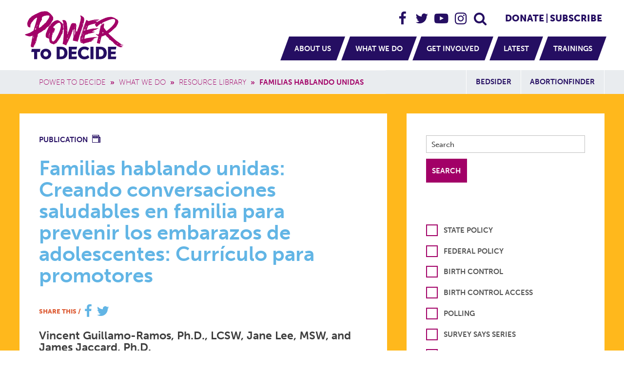

--- FILE ---
content_type: text/html; charset=UTF-8
request_url: https://powertodecide.org/what-we-do/information/resource-library/familias-hablando-unidas
body_size: 38022
content:
<!DOCTYPE html>
<html lang="en" dir="ltr" prefix="og: https://ogp.me/ns#">
  <head>
    <meta charset="utf-8" />
<script async src="https://www.googletagmanager.com/gtag/js?id=UA-4287069-24"></script>
<script>window.dataLayer = window.dataLayer || [];function gtag(){dataLayer.push(arguments)};gtag("js", new Date());gtag("set", "developer_id.dMDhkMT", true);gtag("config", "UA-4287069-24", {"groups":"default","linker":{"domains":["support.powertodecide.org","donate.powertodecide.org","fundraising.powertodecide.org","portal.powertodecide.org"]},"anonymize_ip":true,"page_placeholder":"PLACEHOLDER_page_path","allow_ad_personalization_signals":false});gtag("config", "G-EYRHVSMK34", {"groups":"default","linker":{"domains":["support.powertodecide.org","donate.powertodecide.org","fundraising.powertodecide.org","portal.powertodecide.org"]},"page_placeholder":"PLACEHOLDER_page_location","allow_ad_personalization_signals":false});// list of blocked domains. All that's needed is a partial match so beware not to set anything to broad like ".com"
function shouldBlock(hostname) {
  list = [
    'news.grets.store',
    'seders.webs',
    '.sitx',
    'razas.site',
    'mantero.online',
    'rida.tokyo',
  ];

  return list.some((item) => hostname.indexOf(item) > -1);
}

function extractHostname(referrer) {
  if (!referrer) return "";

  const url = new URL(referrer);
  return url.hostname;
}

function blockGtag() {
  window['dataLayer'] = window['dataLayer'] || [];

  window['dataLayer'].push({
    'event': 'gtm.js',
    'gtm.triggers': [],
    'gtm.date': new Date(),
    'gtm.uniqueEventId': String(Math.random()).replace(/\./g, '')
  });

  window.dataLayer.push({
    'gtm.triggers': [{
      'type': 'customEvent',
      'gtm.triggers': [{
        'type': 'trigger',
        'event': ['gtm.js']
      }],
      'gtm.eventName': 'blockGtag',
      'this': 'gtm.triggers',
      'gtm.element': window.dataLayer.toString()
    }],
    'gtm.date': new Date(),
    'gtm.uniqueEventId': String(Math.random()).replace(/\./g, '')
  });

  dataLayer.push({
    'gtm.js': true,
    'gtm.triggers': [],
    'gtm.date': new Date(),
    'gtm.uniqueEventId': String(Math.random()).replace(/\./g, ''),
    'gtm.trackingId': 'GTM-5DR5R5Q' // PTD GTM id.
  });
}

const referrer = document.referrer;
const hostname = extractHostname(referrer);

if (shouldBlock(hostname)) {
  blockGtag();
}</script>
<meta name="description" content="Creado en asociación con un distinguido grupo de asesores, esta guía provee a líderes de fe que sirven a familias Latinas ideas de cómo ayudar a jóvenes prevenir el embarazo precoz. " />
<link rel="canonical" href="https://powertodecide.org/what-we-do/information/resource-library/familias-hablando-unidas" />
<meta property="og:url" content="https://powertodecide.org/what-we-do/information/resource-library/familias-hablando-unidas" />
<meta property="og:title" content="Familias hablando unidas: Creando conversaciones saludables en familia para prevenir los embarazos de adolescentes: Currículo para promotores" />
<meta property="og:description" content="Creado en asociación con un distinguido grupo de asesores, esta guía provee a líderes de fe que sirven a familias Latinas ideas de cómo ayudar a jóvenes prevenir el embarazo precoz. " />
<meta name="twitter:card" content="summary_large_image" />
<meta name="twitter:title" content="Familias hablando unidas: Creando conversaciones saludables en familia para prevenir los embarazos de adolescentes: Currículo para promotores" />
<meta name="twitter:description" content="Creado en asociación con un distinguido grupo de asesores, esta guía provee a líderes de fe que sirven a familias Latinas ideas de cómo ayudar a jóvenes prevenir el embarazo precoz. " />
<meta name="twitter:site" content="@powertodecide" />
<meta name="Generator" content="Drupal 11 (https://www.drupal.org)" />
<meta name="MobileOptimized" content="width" />
<meta name="HandheldFriendly" content="true" />
<meta name="viewport" content="width=device-width, initial-scale=1.0" />
<link rel="icon" href="/themes/custom/power/favicon.ico" type="image/vnd.microsoft.icon" />

    <title>Familias hablando unidas: Creando conversaciones saludables en familia para prevenir los embarazos de adolescentes: Currículo para promotores | Power to Decide</title>
    <script src="https://use.typekit.net/fli8xad.js"></script>
    <script>try{Typekit.load({ async: true });}catch(e){}</script>
    <!-- Google Tag Manager -->
    <script>(function(w,d,s,l,i){w[l]=w[l]||[];w[l].push({'gtm.start':
    new Date().getTime(),event:'gtm.js'});var f=d.getElementsByTagName(s)[0],
    j=d.createElement(s),dl=l!='dataLayer'?'&l='+l:'';j.async=true;j.src=
    'https://www.googletagmanager.com/gtm.js?id='+i+dl;f.parentNode.insertBefore(j,f);
    })(window,document,'script','dataLayer','GTM-5DR5R5Q');</script>
    <!-- End Google Tag Manager -->
    <!-- Facebook Pixel Code -->
    <script>
      !function(f,b,e,v,n,t,s)
      {if(f.fbq)return;n=f.fbq=function(){n.callMethod?
      n.callMethod.apply(n,arguments):n.queue.push(arguments)};
      if(!f._fbq)f._fbq=n;n.push=n;n.loaded=!0;n.version='2.0';
      n.queue=[];t=b.createElement(e);t.async=!0;
      t.src=v;s=b.getElementsByTagName(e)[0];
      s.parentNode.insertBefore(t,s)}(window, document,'script',
      'https://connect.facebook.net/en_US/fbevents.js');
      fbq('init', '585013779207139');
      fbq('track', 'PageView');
    </script>
    <noscript>
      <img height="1" width="1" style="display:none" src="https://www.facebook.com/tr?id=585013779207139&ev=PageView&noscript=1"/>
    </noscript>
    <!-- End Facebook Pixel Code -->
    <!-- inject:html -->
    <link rel="manifest" href="/themes/custom/power/images/favicons/manifest.json">
    <meta name="facebook-domain-verification" content="j748e52t3z7slsu3ua8wdegxb95dop" />
    <meta name="mobile-web-app-capable" content="yes">
    <meta name="theme-color" content="#a20067">
    <meta name="application-name" content="Power to Decide">
    <link rel="apple-touch-icon" sizes="57x57" href="/themes/custom/power/images/favicons/apple-touch-icon-57x57.png">
    <link rel="apple-touch-icon" sizes="60x60" href="/themes/custom/power/images/favicons/apple-touch-icon-60x60.png">
    <link rel="apple-touch-icon" sizes="72x72" href="/themes/custom/power/images/favicons/apple-touch-icon-72x72.png">
    <link rel="apple-touch-icon" sizes="76x76" href="/themes/custom/power/images/favicons/apple-touch-icon-76x76.png">
    <link rel="apple-touch-icon" sizes="114x114" href="/themes/custom/power/images/favicons/apple-touch-icon-114x114.png">
    <link rel="apple-touch-icon" sizes="120x120" href="/themes/custom/power/images/favicons/apple-touch-icon-120x120.png">
    <link rel="apple-touch-icon" sizes="144x144" href="/themes/custom/power/images/favicons/apple-touch-icon-144x144.png">
    <link rel="apple-touch-icon" sizes="152x152" href="/themes/custom/power/images/favicons/apple-touch-icon-152x152.png">
    <link rel="apple-touch-icon" sizes="180x180" href="/themes/custom/power/images/favicons/apple-touch-icon-180x180.png">
    <meta name="apple-mobile-web-app-capable" content="yes">
    <meta name="apple-mobile-web-app-status-bar-style" content="black-translucent">
    <meta name="apple-mobile-web-app-title" content="Power to Decide">
    <meta name="msapplication-TileColor" content="#a20067">
    <meta name="msapplication-TileImage" content="/themes/custom/power/images/favicons/mstile-144x144.png">
    <meta name="msapplication-config" content="/themes/custom/power/images/favicons/browserconfig.xml">
    <link rel="icon" type="image/png" sizes="32x32" href="/themes/custom/power/images/favicons/favicon-32x32.png">
    <link rel="icon" type="image/png" sizes="16x16" href="/themes/custom/power/images/favicons/favicon-16x16.png">
    <link rel="shortcut icon" href="/themes/custom/power/images/favicons/favicon.ico">
    <!-- endinject -->
    <link rel="stylesheet" media="all" href="/sites/default/files/css/css_l3pftCJRYOuSFPT2oXHhA40Dk97RxZ04oa6HmLp-xKA.css?delta=0&amp;language=en&amp;theme=power&amp;include=eJwFwQEKwCAIBdALFR5pWBmNGT_UUcfvvQqFFRxq0vnXSO_3TDRWpwKEh_HK1T0tbDGKIVMuIU0Ueg" />
<link rel="stylesheet" media="all" href="https://cdnjs.cloudflare.com/ajax/libs/bootstrap/5.2.1/css/bootstrap.min.css" />
<link rel="stylesheet" media="all" href="/sites/default/files/css/css_e3lgZ7KGiEa1o9lH-uDzOj090OFm4U-XYxag4-1oC4c.css?delta=2&amp;language=en&amp;theme=power&amp;include=eJwFwQEKwCAIBdALFR5pWBmNGT_UUcfvvQqFFRxq0vnXSO_3TDRWpwKEh_HK1T0tbDGKIVMuIU0Ueg" />
<link rel="stylesheet" media="print" href="/sites/default/files/css/css_7J6MZYzcKNpCurVYI36nwKEHvfIKhLgKruGcrX73u24.css?delta=3&amp;language=en&amp;theme=power&amp;include=eJwFwQEKwCAIBdALFR5pWBmNGT_UUcfvvQqFFRxq0vnXSO_3TDRWpwKEh_HK1T0tbDGKIVMuIU0Ueg" />

    
        <!-- Fundraise Up: the new standard for online giving -->
    <script>
      (function(w,d,s,n,a){if(!w[n]){var l='call,catch,on,once,set,then,track'
      .split(','),i,o=function(n){return'function'==typeof n?o.l.push([arguments])&&o
      :function(){return o.l.push([n,arguments])&&o}},t=d.getElementsByTagName(s)[0],
      j=d.createElement(s);j.async=!0;j.src='https://cdn.fundraiseup.com/widget/'+a;
      t.parentNode.insertBefore(j,t);o.s=Date.now();o.v=4;o.h=w.location.href;o.l=[];
      for(i=0;i<7;i++)o[l[i]]=o(l[i]);w[n]=o}
      })(window,document,'script','FundraiseUp','AWKUEXRX');
    </script>
    <!-- End Fundraise Up -->
    <!-- Hotjar Tracking Code -->
    <script>(function(h,o,t,j,a,r){ h.hj=h.hj||function(){(h.hj.q=h.hj.q||[]).push(arguments)};h._hjSettings={hjid:5319565,hjsv:6};a=o.getElementsByTagName('head')[0];r=o.createElement('script');r.async=1; r.src=t+h._hjSettings.hjid+j+h._hjSettings.hjsv;a.appendChild(r);})(window,document,'https://static.hotjar.com/c/hotjar-','.js?sv=');</script>
    <!-- End Hotjar Tracking Code -->
  </head>
  <body class="not-logged-in layout-no-sidebars path-node page-node-type-resource page--what-we-do-information-resource-library-familias-hablando-unidas sticky-footer">
    <!-- Google Tag Manager (noscript) -->
    <noscript><iframe src="https://www.googletagmanager.com/ns.html?id=GTM-5DR5R5Q"
    height="0" width="0" style="display:none;visibility:hidden"></iframe></noscript>
    <!-- End Google Tag Manager (noscript) -->
    <a href="#main" id="skip-link" class="visually-hidden skip-link">
      Skip to main content
    </a>
    
      <div class="dialog-off-canvas-main-canvas" data-off-canvas-main-canvas>
        <header class="wrapper-header">
  <div class="wrapper--inner wrapper-header__inner">
    
      <section class="region region--header">
  
  
    

        


  <div class="branding__flex-container">
      <a href="/" title="Home" rel="home" class="branding__site-logo">
      <svg viewBox="0 0 230 100" version="1.1" xmlns="http://www.w3.org/2000/svg" xmlns:xlink="http://www.w3.org/1999/xlink" preserveAspectRatio="xMinYMin">
        <g stroke="none" stroke-width="1" fill="none" fill-rule="evenodd">
          <g id="Group-4" transform="translate(10.000000, 0.000000)">
            <path d="M107.058,79.382 L108.115,74.042 L91.036,74.042 L91.036,99.497 L107.031,99.497 L108.088,94.158 L97.294,94.158 L97.294,89.352 L106.008,89.352 L107.064,84.011 L97.294,84.011 L97.294,79.382 L107.058,79.382 Z M123.487,94.229 C118.766,94.229 116.262,90.348 116.262,86.574 C116.262,82.908 118.586,79.311 123.487,79.311 C127.027,79.311 129.888,81.91 129.888,81.91 L132.785,77.21 C132.785,77.21 129.53,73.616 123.2,73.616 C115.511,73.616 109.789,79.311 109.789,86.716 C109.789,94.265 115.189,99.925 123.2,99.925 C129.888,99.925 133.5,95.653 133.5,95.653 L130.281,91.095 C130.281,91.095 127.349,94.229 123.487,94.229 Z M135.502,99.497 L141.761,99.497 L141.761,74.042 L135.502,74.042 L135.502,99.497 Z M177.872,89.352 L186.586,89.352 L187.643,84.011 L177.872,84.011 L177.872,79.382 L187.636,79.382 L188.692,74.042 L171.613,74.042 L171.613,99.497 L187.608,99.497 L188.666,94.158 L177.872,94.158 L177.872,89.352 Z M155.551,94.158 L152.977,94.158 L152.977,79.382 L155.551,79.382 C159.771,79.382 162.525,81.874 162.525,86.716 C162.525,91.595 159.879,94.158 155.551,94.158 Z M155.801,74.042 L146.717,74.042 L146.717,99.497 L155.801,99.497 C163.849,99.497 168.998,94.727 168.998,86.716 C168.998,78.706 163.849,74.042 155.801,74.042 Z M74.973,94.158 L72.398,94.158 L72.398,79.382 L74.973,79.382 C79.193,79.382 81.947,81.874 81.947,86.716 C81.947,91.595 79.301,94.158 74.973,94.158 Z M75.223,74.042 L66.139,74.042 L66.139,99.497 L75.223,99.497 C83.271,99.497 88.42,94.727 88.42,86.716 C88.42,78.706 83.271,74.042 75.223,74.042 Z M14.11,84.662 L20.057,84.662 L20.057,99.491 L26.279,99.491 L26.279,84.662 L31.696,84.662 L32.753,78.469 L15.167,78.469 L14.11,84.662 Z M44.001,94.335 C41.254,94.335 39.045,91.983 39.045,88.865 C39.045,85.874 41.254,83.623 44.001,83.623 C46.749,83.623 48.957,85.874 48.957,88.865 C48.957,91.983 46.749,94.335 44.001,94.335 Z M44.001,78.116 C37.622,78.116 32.956,82.82 32.956,88.847 C32.956,95.022 37.622,99.843 44.001,99.843 C50.382,99.843 55.048,95.022 55.048,88.847 C55.048,82.82 50.382,78.116 44.001,78.116 L44.001,78.116 Z" id="Fill-1" fill="#292A59"></path>
            <path d="M42.371,25.582 C41.737,25.955 41.301,26.237 41.068,26.426 L40.362,27.557 C40.267,27.649 39.75,28.051 38.809,28.751 C37.935,29.511 37.112,30.421 36.059,30.938 C36.553,31.603 32.532,34.016 31.825,34.538 C31.249,34.889 30.477,34.963 29.991,35.456 C29.388,34.971 30.132,33.977 30.132,33.407 C30.256,32.908 30.617,32.497 29.851,32.282 C30.017,31.945 30.225,31.559 30.067,31.178 C30.782,29.389 31.414,27.49 31.827,26.176 C32.143,25.798 32.181,25.252 32.252,24.786 C32.352,24.449 32.453,24.112 32.557,23.776 C32.752,23.468 33.009,23.191 33.378,22.97 C33.81,22.538 34.253,22.359 34.506,21.77 C33.016,21.77 35.133,19.795 35.422,19.514 C35.623,18.967 36.128,18.126 36.128,17.539 L36.059,16.833 C35.835,16.833 35.67,16.737 35.535,16.59 C35.703,16.172 35.847,15.783 35.956,15.438 C36.019,15.357 36.044,15.277 36.024,15.199 C36.138,14.804 36.243,14.407 36.34,14.009 C36.32,14.017 36.312,14.024 36.293,14.033 C36.343,13.705 36.362,13.429 36.359,13.202 C37.026,12.672 37.848,12.085 38.792,11.528 C39.287,11.816 39.917,11.147 40.221,10.834 C41.221,10.439 42.309,10.65 43.324,10.34 C45.266,9.455 47.555,9.834 49.6,9.768 C50.204,9.953 50.811,10.196 51.422,10.503 C51.522,13.323 49.243,16.957 47.558,19.158 C46.087,20.629 45.115,22.884 43.818,24.52 C43.488,24.853 43.006,25.203 42.371,25.582 Z M39.25,37.951 C39.245,37.951 39.237,37.952 39.232,37.953 C39.238,37.952 39.244,37.951 39.251,37.95 L39.25,37.951 Z M26.324,30.946 C25.359,31.59 25.621,33.052 24.697,33.809 C24.697,33.256 24.712,32.632 25.088,32.182 C25.565,31.705 25.803,31.142 25.803,30.491 C25.719,29.81 26.17,29.301 26.454,28.734 C26.576,29.111 26.489,29.414 26.194,29.644 C26.411,29.732 26.519,29.97 26.519,30.361 C26.519,30.621 26.454,30.816 26.324,30.946 Z M23.591,38.365 C23.548,38.712 23.266,38.885 22.746,38.885 C22.534,38.698 22.49,38.481 22.615,38.235 L22.55,37.909 C22.55,38.465 22.229,38.997 21.64,39.081 C21.516,38.837 21.977,38.408 21.64,38.235 L21.444,38.3 C22.137,37.389 22.572,36.5 22.746,35.632 C23.325,36.403 22.339,36.992 23.266,37.519 C23.266,36.469 23.348,35.526 24.307,34.916 C24.368,34.969 24.39,35.034 24.372,35.111 C24.102,36.193 23.833,37.276 23.591,38.365 Z M21.867,35.892 C21.888,35.805 22.029,35.654 22.289,35.437 C22.309,35.8 22.179,36.104 21.899,36.347 C21.855,36.131 21.844,35.979 21.867,35.892 Z M22.81,33.55 C22.983,34.07 22.831,34.569 22.354,35.046 C22.354,34.309 22.506,33.809 22.81,33.55 Z M23.786,32.963 C23.987,33.405 23.901,33.795 23.526,34.135 C23.568,33.788 23.656,33.398 23.786,32.963 Z M21.216,39.048 C21.151,39.287 20.988,39.406 20.727,39.406 L21.378,38.495 C21.334,38.625 21.281,38.81 21.216,39.048 Z M19.361,53.984 C19.361,54.547 19.296,55.024 19.166,55.415 C19.084,55.577 18.845,56.01 19.036,56.196 C19.136,56.602 18.867,56.716 18.515,56.716 C18.558,56.63 18.688,56 18.906,54.829 C18.992,54.048 19.144,53.333 19.361,52.682 L19.361,53.984 Z M18.255,54.503 C18.026,55.247 18.311,56.637 17.604,57.107 C17.368,56.179 17.634,55.026 17.8,54.114 C17.886,53.81 17.973,53.355 18.06,52.746 C18.152,52.948 18.185,53.18 18.255,53.397 C18.517,53.761 18.517,54.13 18.255,54.503 Z M18.223,51.803 C18.298,51.577 18.33,51.352 18.32,51.12 L18.841,51.25 C18.783,51.689 18.588,52.057 18.255,52.356 C18.167,52.183 18.157,51.998 18.223,51.803 Z M45.652,35.313 C45.793,34.986 46.287,34.423 46.287,34.423 C46.824,33.94 47.38,33.436 47.937,32.927 C47.99,33.178 48.023,33.688 48.333,33.55 C48.72,32.732 50.202,31.599 51.083,30.732 C51.318,30.445 51.436,30.163 51.436,29.882 L51.412,29.614 C51.659,29.36 51.858,29.141 52.03,28.943 C52.449,28.985 52.838,28.763 53.129,28.47 C52.94,28.051 53.083,27.672 53.552,27.345 C54.002,27.158 54.306,26.374 54.398,25.932 C54.493,25.789 54.683,25.628 54.964,25.439 C54.902,25.16 54.909,24.898 54.949,24.642 C55.014,24.538 55.079,24.434 55.145,24.328 C55.643,24.672 56.184,23.145 56.304,22.97 L56.061,22.823 C56.238,22.523 56.411,22.228 56.569,21.948 C56.791,21.833 57.004,21.53 56.916,21.47 C57.569,20.938 57.891,20.322 58.18,19.428 C58.27,19.463 58.379,19.488 58.632,19.37 C58.996,19.05 59.04,17.618 58.786,16.783 C58.806,16.596 58.823,16.419 58.845,16.264 C59.522,16.17 59.329,15.261 59.198,14.858 C58.996,12.129 56.481,9.694 54.751,7.734 C52.818,5.544 50.781,3.618 48.192,2.297 C47.792,2.064 47.393,1.83 46.993,1.597 L46.005,1.597 C45.724,1.689 45.558,1.597 45.512,1.31 C44.549,1.176 43.577,1.237 42.618,1.103 C42.432,1.057 42.242,1.126 42.056,1.31 C41.866,0.983 41.677,0.914 41.49,1.103 C41.114,1.103 40.549,1.195 39.796,1.385 C39.114,1.48 38.439,1.601 37.75,1.597 C37.519,1.973 37.308,1.973 37.116,1.597 C35.331,1.566 33.594,2.33 31.941,2.906 C31.121,3.192 26.406,5.677 26.179,5.445 C25.784,6.139 23.684,6.785 23.007,7.028 C20.63,8.18 18.559,9.553 16.236,10.909 C15.674,11.181 13.556,12.078 14.13,12.925 C13.905,13.112 13.661,13.321 13.39,13.561 C12.606,13.91 12.165,14.154 12.074,14.29 C11.663,14.657 9.498,16.78 9.498,17.407 C9.229,17.704 9.058,18.046 8.981,18.432 C8.866,18.599 8.758,18.769 8.649,18.939 C8.342,19.281 7.972,19.608 7.994,20.057 C7.798,20.425 7.623,20.797 7.469,21.173 C7.036,21.517 7.039,22.023 7.017,22.533 C6.958,22.771 6.919,23.01 6.884,23.248 C5.18,24.984 6.12,29.234 6.784,31.225 C6.921,31.656 7.145,32.016 7.347,32.419 C7.386,32.441 7.438,32.48 7.493,32.524 C8.081,33.182 9.157,33.918 11.077,34.307 C12.085,34.965 12.577,33.28 12.311,32.392 C12.386,30.918 12.372,28.665 13.099,27.589 C13.156,27.505 13.188,27.444 13.215,27.388 C13.779,26.688 14.415,25.069 14.639,24.556 C15.009,24.123 15.453,23.598 15.914,23.038 C16.296,22.917 16.502,22.663 16.533,22.276 C19.12,19.052 21.686,15.48 25.799,14.101 C26.082,14.407 26.148,15.171 25.974,15.553 C25.993,15.551 26.016,15.548 26.036,15.545 C25.269,18.34 24.034,22.809 22.688,27.533 C22.675,27.542 22.668,27.549 22.654,27.557 L22.673,27.585 C22.523,28.111 22.372,28.639 22.22,29.169 C22.088,29.266 22.057,29.373 22.128,29.49 C22.056,29.741 21.984,29.991 21.912,30.241 C21.594,30.672 21.524,31.582 21.379,32.082 C21.165,32.297 21.104,32.482 21.219,32.633 C21.145,32.885 21.072,33.134 20.998,33.384 C20.828,33.6 20.696,33.799 20.608,33.975 C20.469,34.447 20.328,34.917 20.186,35.387 C20.15,35.433 20.213,35.53 20.33,35.647 C19.801,37.424 19.287,39.115 18.81,40.626 C16.484,42.221 14.119,43.787 11.636,45.136 C10.156,45.744 7.481,46.76 3.414,48.006 C3.388,48.013 3.372,48.019 3.348,48.027 C2.185,48.239 1.778,48.654 0.913,49.197 C3.019,51.091 5.497,51.492 8.043,52.272 C11.294,53.267 13.701,52.442 16.915,51.235 C16.243,54.547 15.61,57.82 15.334,59.672 C15.264,59.817 15.243,60.442 15.242,60.447 C15.176,60.654 15.139,60.705 15.129,60.893 C15.074,61.221 15.026,61.6 14.981,62.005 C14.705,63.625 14.828,62.678 14.472,64.59 C14.384,65.067 14.149,66.174 14.071,66.718 C14.012,67.322 13.778,67.923 13.677,68.634 C13.482,70 12.555,73.837 14.335,74.6 C15.179,75.124 17.673,75.358 18.602,75.072 C19.397,74.895 19.286,73.531 19.549,72.803 C19.626,72.31 19.702,71.817 19.777,71.324 L20.023,70.861 C20.079,70.343 19.976,69.168 20.362,68.786 C20.621,69.45 20.533,70.192 20.704,70.875 C20.861,71.212 20.816,71.885 21.177,71.887 C21.301,71.885 21.323,71.391 21.378,71.139 C21.448,70.811 21.574,70.428 21.574,70.092 C21.623,69.157 21.786,68.42 22.065,67.882 C22.428,67.187 22.912,66.556 23.241,65.844 C23.393,65.513 23.528,65.139 23.483,64.77 C23.427,64.304 23.284,63.822 23.357,63.475 C23.246,63.109 23.06,63.192 22.955,62.935 C22.912,62.834 22.786,62.193 22.974,62.155 C23.074,62.135 23.311,61.94 23.318,61.849 C23.461,61.801 23.6,61.825 23.733,61.924 C24.324,62.466 23.244,64.219 24.289,64.272 C24.379,62.44 25.028,60.627 25.259,58.806 C25.377,58.683 25.398,58.559 25.311,58.434 C25.321,58.334 25.34,58.217 25.353,58.114 C25.467,57.925 25.494,57.621 25.476,57.392 C25.466,57.372 25.465,57.357 25.456,57.337 C25.471,57.237 25.478,57.149 25.495,57.047 L25.516,56.648 C25.616,56.643 25.686,56.653 25.76,56.548 C25.788,56.138 25.564,55.725 25.564,55.725 L25.873,55.576 C26.799,55.225 25.751,54.195 26.498,53.703 L26.868,53.301 L27.168,52.413 L27.546,50.943 C27.621,50.783 27.424,50.656 27.144,50.547 C27.307,49.428 27.539,48.348 28.369,47.518 C28.725,47.172 28.998,46.865 29.442,46.648 C29.488,46.55 29.756,46.415 29.991,46.18 C30.253,45.98 30.536,45.816 30.838,45.686 L31.897,45.049 L32.744,44.624 C32.923,44.532 33.111,44.461 33.307,44.412 C33.912,44.118 34.66,43.759 35.072,43.568 C35.072,43.568 35.156,43.549 35.153,43.163 C35.67,42.738 35.821,42.534 36.34,42.299 C36.866,41.895 37.6,41.852 38.034,41.312 C38.095,41.216 38.159,41.084 38.222,40.96 C38.71,40.659 39.183,40.365 39.626,40.084 L39.796,40.181 L40.221,39.756 C40.231,39.767 40.29,39.703 40.368,39.609 C40.468,39.545 40.573,39.477 40.666,39.416 C40.995,39.414 41.199,39.419 41.616,39.302 C41.569,39.45 41.912,39.429 41.912,39.475 C42.305,39.465 43.26,37.492 43.465,37.287 C44.223,36.653 45.094,36.156 45.652,35.313 Z M105.316,39.144 C105.166,38.767 105.102,38.376 105.12,37.972 C105.293,38.19 105.381,38.406 105.381,38.623 L105.316,39.144 Z M104.665,44.935 C104.665,45.412 104.535,45.76 104.274,45.976 C103.938,45.307 104.309,44.459 104.079,43.764 C104.45,43.642 104.695,42.819 104.404,42.528 C104.102,42.071 103.996,40.025 104.404,39.859 C104.826,40.703 104.118,41.656 104.795,42.462 C104.872,42.699 104.829,42.915 104.665,43.113 C104.535,43.417 104.6,43.634 104.859,43.764 C104.729,43.981 104.665,44.372 104.665,44.935 Z M104.34,48.254 C104.12,47.596 103.936,46.979 104.274,46.302 C104.207,46.435 104.433,47.04 104.47,47.213 L104.34,48.254 Z M103.688,48.58 C103.711,48.951 103.688,49.32 103.623,49.686 L103.493,49.686 L103.493,48.124 C103.146,48.471 102.973,48.774 102.973,49.035 C102.996,49.349 103.275,51.929 102.778,52.094 C102.778,50.775 102.865,49.34 102.257,48.124 C102.149,48.136 102.084,48.2 102.062,48.319 C102.086,47.851 102.073,47.251 101.932,46.823 C102.094,47.014 102.202,47.231 102.257,47.473 C102.387,47.473 102.539,47.43 102.713,47.343 L102.713,47.213 C102.391,46.894 102.33,46.343 102.387,45.911 C102.499,45.012 102.387,44.022 102.387,43.113 C102.502,42.532 102.242,41.929 102.387,41.356 L102.257,41.096 C102.222,41.343 102.156,41.581 102.062,41.811 C101.975,41.768 101.932,41.704 101.932,41.616 C102.087,40.837 101.674,39.974 101.932,39.208 C101.92,39.023 102.007,38.893 102.191,38.818 C102.306,38.732 102.328,38.624 102.257,38.493 C102.279,37.988 102.344,37.489 102.453,36.995 L102.647,37.451 C102.647,37.086 102.889,36.706 102.713,36.345 C102.973,36.475 103.103,36.649 103.103,36.866 L103.038,36.995 C102.95,37.257 102.95,37.539 103.038,37.842 C103.365,38.417 103.322,39.157 103.233,39.794 C103.133,40.487 103.281,41.187 103.168,41.877 C103.168,42.051 103.255,42.311 103.428,42.658 C103.601,42.658 103.666,42.68 103.623,42.722 C103.556,42.995 103.926,43.852 103.688,44.09 C103.688,44.296 103.809,44.525 103.818,44.74 C103.688,46.172 103.645,47.452 103.688,48.58 Z M102.387,52.158 C102.299,51.81 102.299,51.463 102.387,51.117 C102.604,51.335 102.604,51.681 102.387,52.158 Z M102.713,33.026 C102.756,33.286 102.82,33.764 102.908,34.458 C103.206,34.441 103.271,34.571 103.103,34.849 C103.062,35.08 102.953,35.275 102.778,35.434 C102.497,34.504 102.567,33.525 102.453,32.571 C102.583,32.615 102.669,32.766 102.713,33.026 Z M103.493,39.274 C103.69,39.658 103.669,40.027 103.428,40.38 C103.385,40.163 103.406,39.794 103.493,39.274 Z M104.958,30.781 C105.022,31.063 105.076,31.247 105.12,31.335 C105.25,31.812 105.142,32.289 104.795,32.766 L104.6,30.163 C104.772,30.293 104.893,30.499 104.958,30.781 Z M99.654,59.838 L99.654,59.773 C99.697,59.773 99.72,59.795 99.72,59.838 L99.654,59.838 Z M92.104,52.679 C91.931,52.853 91.801,52.809 91.715,52.549 C91.758,52.462 91.845,52.462 91.975,52.549 C92.082,52.363 92.169,52.167 92.236,51.963 C92.408,52.181 92.496,52.288 92.496,52.288 C92.496,52.288 92.366,52.419 92.104,52.679 Z M90.999,51.15 C90.825,51.433 90.716,51.637 90.673,51.768 C90.244,52.798 90.258,53.035 89.632,53.981 C89.926,52.657 90.575,51.436 91.129,50.206 C91.215,50.554 91.171,50.868 90.999,51.15 Z M90.348,55.477 C90.261,55.217 90.283,54.914 90.413,54.566 C90.566,54.874 90.906,55.369 90.348,55.477 Z M90.088,56.584 C89.704,56.584 89.94,56.046 89.762,55.868 C90.022,55.912 90.153,56.063 90.153,56.324 L90.088,56.584 Z M89.502,62.799 C89.428,62.965 89.319,63.04 89.177,63.026 C89.089,62.679 89.219,62.505 89.567,62.505 C89.524,62.549 89.502,62.648 89.502,62.799 Z M88.722,56.519 C88.722,56.867 88.808,57.192 88.981,57.495 C88.819,57.704 87.914,58.38 87.55,58.016 C87.405,57.875 88.002,56.833 88.071,56.714 C88.374,56.193 88.548,55.846 88.591,55.673 C88.625,55.367 88.798,55.259 89.111,55.347 C88.852,55.738 88.722,56.128 88.722,56.519 Z M88.46,60.097 C88.355,60.049 88.247,60.028 88.135,60.033 C88.092,59.99 88.092,59.882 88.135,59.707 C88.275,59.693 88.383,59.628 88.46,59.512 C88.548,59.73 88.656,59.86 88.786,59.903 C88.699,60.077 88.591,60.141 88.46,60.097 Z M86.248,40.965 C86.475,40.404 86.298,39.783 86.444,39.208 C86.675,39.677 86.536,40.398 86.704,40.901 C86.617,40.944 86.465,40.965 86.248,40.965 Z M85.826,39.925 L85.597,39.925 L85.533,39.013 C85.533,38.797 85.553,38.623 85.597,38.493 C85.771,38.927 85.945,39.36 86.118,39.794 C86.03,39.882 85.933,39.925 85.826,39.925 Z M84.036,35.889 C83.829,35.615 83.809,34.957 83.84,34.588 C84.024,34.897 84.06,35.49 84.036,35.889 Z M83.515,31.074 C83.432,30.931 83.324,30.866 83.189,30.879 C83.362,30.706 83.45,30.511 83.45,30.293 L83.385,29.772 L83.45,29.512 L83.84,31.269 C83.71,31.269 83.602,31.204 83.515,31.074 Z M82.864,28.601 C82.734,28.385 82.669,28.276 82.669,28.276 C82.669,28.276 82.755,28.233 82.93,28.146 C83.06,28.103 83.167,28.168 83.255,28.34 C83.43,28.503 83.43,28.656 83.255,28.797 L82.864,29.122 C82.994,28.991 82.994,28.818 82.864,28.601 Z M82.409,25.673 C82.415,25.418 82.523,25.223 82.734,25.087 C82.586,24.649 82.171,23.893 82.604,23.46 C82.37,24.267 82.93,25.065 82.93,25.868 C82.742,25.84 82.568,25.775 82.409,25.673 Z M116.184,32.505 C116.313,32.419 116.421,32.463 116.509,32.636 L116.184,33.026 C116.127,32.876 116.04,32.746 115.923,32.636 C115.966,32.636 116.053,32.593 116.184,32.505 Z M117.484,36.281 C117.484,35.846 117.593,35.564 117.81,35.434 C117.636,35.962 117.928,36.654 117.42,37.061 C117.463,36.888 117.484,36.628 117.484,36.281 Z M118.981,27.95 C119.328,27.429 119.676,26.563 120.022,25.347 C120.239,25.493 120.479,25.558 120.738,25.542 C120.464,26.087 120.163,27.435 119.502,27.625 C119.291,27.761 119.183,27.956 119.177,28.21 L119.241,28.471 C118.938,28.34 118.852,28.168 118.981,27.95 Z M115.271,45.717 C115.479,44.671 115.715,42.41 116.443,41.681 C117.114,40.745 117.21,39.408 117.55,38.33 C117.964,37.017 118.638,35.762 118.852,34.393 C118.591,34.393 118.418,34.523 118.331,34.783 C118.331,33.687 119.047,34.081 119.389,33.367 C119.625,32.873 119.654,32.241 119.828,31.724 C119.986,31.167 120.116,30.603 120.218,30.033 C120.218,29.812 120.686,28.561 120.608,28.406 C120.435,28.276 120.456,28.059 120.673,27.755 C120.85,27.565 120.98,27.348 121.064,27.104 C121.164,26.698 121.229,26.285 121.26,25.868 C121.692,25.087 121.952,24.134 122.04,23.005 C122.504,20.668 123.134,17.972 122.532,15.582 C121.854,12.889 119.19,11.908 117.095,10.51 C116.456,9.982 115.659,9.683 114.946,9.274 L114.882,11.421 C115.054,11.478 115.076,12.137 115.142,12.137 C115.645,12.265 115.728,12.959 115.728,13.373 C116.109,15.691 115.142,17.97 115.142,20.271 C114.702,20.796 114.682,21.518 114.557,22.158 C114.171,23.312 113.842,24.485 113.58,25.673 C113.507,26.123 113.377,26.557 113.189,26.974 C113.041,27.275 112.82,27.739 112.995,28.08 C113.081,28.124 113.081,28.189 112.995,28.276 C112.907,28.32 112.8,28.406 112.67,28.666 C113.037,29.052 112.903,29.409 112.408,29.642 C112.408,30.837 111.354,31.943 111.758,33.156 C110.466,33.594 110.428,36.915 109.545,37.972 C109.246,38.271 109.098,38.662 109.09,39.078 C109.176,39.382 109.067,39.621 108.765,39.794 C108.829,39.985 108.852,40.18 108.83,40.38 L108.113,42.658 C107.995,43.001 107.778,43.088 107.463,42.918 C107.463,42.419 107.357,41.783 107.073,41.356 C106.872,41.883 106.654,42.404 106.422,42.918 C106.549,42.983 106.052,42.939 105.901,42.983 C105.814,42.332 105.944,41.811 106.292,41.422 C106.324,41.355 106.359,40.466 105.999,40.706 C105.944,40.814 105.89,40.922 105.836,41.031 C105.836,41.117 105.771,41.16 105.642,41.16 C105.552,40.719 105.431,40.12 106.031,40.12 C105.697,40.008 105.593,39.654 105.642,39.339 C105.829,39.442 106.024,39.529 106.227,39.599 C106.351,38.597 105.836,37.612 105.836,36.606 C105.951,36.79 106.082,36.964 106.227,37.126 C106.056,36.115 106.78,34.838 106.031,33.937 C106.189,33.303 106.063,32.565 106.031,31.92 C106.554,32.445 106.124,33.196 106.486,33.742 C107.057,32.321 106.481,28.651 105.836,27.365 L105.836,27.3 C105.749,26.779 105.468,26.411 104.99,26.193 C103.933,25.912 102.715,25.608 101.606,25.608 C100.718,25.429 99.711,25.303 98.808,25.477 C96.204,26.359 95.707,28.07 94.838,30.684 C93.421,33.954 92.462,37.386 91.292,40.746 C90.752,42.297 88.446,46.216 89.241,47.538 C88.852,47.365 88.656,47.43 88.656,47.734 C88.711,47.901 88.507,48.391 88.46,48.58 C88.208,48.327 88.278,48.127 87.94,48.059 C88.24,47.578 88.283,47.079 88.071,46.562 C87.94,46.302 87.918,46.129 88.005,46.042 C88.222,45.869 88.331,45.544 88.331,45.066 C88.43,44.267 88.802,42.167 87.875,41.877 C88.092,41.66 88.244,41.356 88.331,40.965 C88.331,39.954 88.087,38.913 88.201,37.908 C88.201,37.821 88.178,37.755 88.135,37.712 C88.005,37.539 88.027,37.321 88.201,37.061 L87.875,36.866 C88.278,36.463 88.334,35.524 87.81,35.174 C88.251,34.558 87.615,34.139 87.615,33.547 L87.745,33.286 C87.875,33.07 87.897,32.789 87.81,32.441 C87.647,31.95 87.901,31.136 87.42,30.748 L87.42,30.684 C87.587,29.993 86.922,29.397 87.42,28.731 C87.42,28.601 87.397,28.536 87.354,28.536 C87.105,28.144 87.084,27.732 87.29,27.3 C87.311,27.234 87.333,27.169 87.354,27.104 C87.086,26.035 86.875,24.908 86.378,23.915 C85.978,22.922 85.75,21.874 85.012,21.052 C83.396,18.93 80.848,19.055 78.439,19.165 C78.329,19.949 79.416,20.01 79.416,20.727 C78.58,20.727 78.232,19.575 77.333,19.686 C78.405,21.258 79.871,23.387 79.871,25.347 L79.805,25.738 C79.737,25.944 79.733,26.276 79.741,26.519 C81.697,36.888 81.005,47.779 79.936,58.21 C79.936,59.353 79.737,60.523 79.611,61.66 C79.611,63.254 78.83,64.803 78.83,66.41 C78.742,67.017 78.656,67.516 78.569,67.908 C78.227,68.935 80.146,68.595 80.587,68.818 C81.127,69.143 81.865,69.213 82.279,69.729 L82.539,69.859 C83.001,69.931 83.436,70.083 83.84,70.314 C84.226,70.508 86.378,71.627 86.378,70.64 L86.313,70.38 C86.226,70.25 86.226,70.097 86.313,69.925 C86.877,69.358 86.646,68.313 87.354,67.842 C87.398,67.799 87.441,67.755 87.484,67.712 C87.678,67.372 87.875,66.669 87.68,66.281 C87.848,66.345 88.022,66.366 88.201,66.345 C88.287,65.911 88.591,65.26 89.111,64.393 C89.329,64.133 89.502,63.785 89.632,63.352 C89.823,62.971 91.381,59.961 91.194,59.773 C90.965,59.756 90.791,59.843 90.673,60.033 C90.586,59.816 90.499,59.707 90.413,59.707 C90.846,59.275 91.107,58.884 91.194,58.536 C91.458,58.803 91.12,59.472 91.649,59.577 C91.473,58.433 92.711,57.947 92.625,56.779 C92.722,56.759 92.809,56.781 92.886,56.844 C93.439,54.173 95.477,51.816 95.88,48.97 L95.944,48.97 C96.067,48.79 96.154,48.596 96.205,48.384 C96.706,47.756 96.68,46.864 97.182,46.236 C97.268,46.15 97.246,46.063 97.116,45.976 C97.116,45.491 97.547,45 96.725,45 C96.942,44.653 97.072,44.349 97.116,44.09 C97.13,44.363 97.196,44.623 97.312,44.87 C97.658,44.697 97.874,44.523 97.962,44.349 C98.535,42.967 98.943,38.838 100.564,38.297 C100.538,38.712 100.56,39.124 100.63,39.533 L100.5,40.184 L100.63,40.64 C100.716,40.901 100.76,41.075 100.76,41.16 L100.695,41.877 C100.939,42.971 100.553,44.123 100.825,45.196 C101.144,45.999 100.564,46.979 100.564,47.799 L100.63,48.254 C100.838,48.989 101.136,54.965 100.5,55.283 C99.99,55.408 100.075,58.385 100.045,58.601 C100.045,59.066 100.166,59.432 99.59,59.577 C99.422,59.948 99.335,60.338 99.328,60.748 L99.394,61.009 C99.66,61.561 104.654,62.489 105.316,62.571 C106.399,62.789 107.008,62.919 107.138,62.962 C107.789,63.289 108.586,63.06 109.22,63.482 C109.48,63.612 109.719,63.612 109.937,63.482 L109.676,61.399 C110.952,61.399 112.282,53.187 112.93,52.354 C113.06,52.224 113.103,52.116 113.06,52.029 C112.656,51.627 114.969,46.626 115.271,45.717 Z M78.042,43.721 L77.781,43.721 C77.824,43.721 77.781,43.656 77.781,43.656 L78.042,43.461 L78.042,43.721 Z M77.847,42.679 C78.018,42.858 78.061,43.075 77.977,43.33 C77.803,43.071 77.759,42.854 77.847,42.679 Z M77.717,43.917 C77.673,43.83 77.673,43.808 77.717,43.851 L77.717,43.917 Z M77.521,45.218 C77.303,45.046 77.282,44.892 77.456,44.762 C77.586,44.85 77.607,45.002 77.521,45.218 Z M59.885,41.769 C60.015,41.813 60.015,41.877 59.885,41.964 C59.755,41.834 59.755,41.769 59.885,41.769 Z M64.814,57.341 C63.902,58.92 62.826,60.51 61.488,61.759 C59.015,64.069 57.522,63.179 56.111,60.457 L56.111,60.38 C56.203,59.737 56.181,59.077 56.177,58.429 C55.962,58.005 56.004,57.861 56.241,57.387 C56.241,56.483 56.09,55.897 56.29,55.012 C56.432,54.387 57.24,53.184 56.632,52.571 C56.834,52.461 56.907,51.616 56.907,51.616 C56.467,51.178 56.771,50.544 56.827,49.969 C57.092,50.213 57.183,50.148 57.351,50.468 C57.399,49.83 58.041,46.649 57.998,46.649 C57.951,46.604 59.065,42.86 59.56,42.615 C59.876,43.561 59.104,45.413 59.104,45.413 C58.563,46.093 59.355,46.316 59.804,46.032 C60.316,45.707 60.155,44.914 60.276,44.437 C60.312,44.089 60.485,43.85 60.797,43.721 C61.15,43.366 61.252,42.765 61.252,42.29 L61.903,40.337 C62.129,39.406 62.071,37.847 63.27,37.604 C62.932,37.016 62.314,36.727 61.772,36.368 C61.502,36.097 61.687,35.977 61.252,35.977 C61.062,35.819 60.866,35.667 60.666,35.521 C60.558,35.478 60.449,35.478 60.341,35.521 C60.23,35.293 60.101,35.075 59.951,34.871 C59.707,34.758 59.49,34.606 59.3,34.415 C58.656,33.776 59.515,32.997 60.015,32.658 C61.448,31.161 62.778,29.479 64.441,28.233 C65.13,27.594 69.958,24.026 70.688,25.24 C70.957,24.933 71.196,24.724 71.415,24.587 C74.793,26.05 79.063,32.16 64.814,57.341 Z M68.606,61.292 C68.593,61.292 68.596,61.284 68.587,61.283 L68.632,61.252 C68.622,61.266 68.623,61.275 68.606,61.292 Z M64.441,66.758 C64.353,66.586 64.332,66.412 64.375,66.238 C64.549,66.412 64.571,66.586 64.441,66.758 Z M62.749,67.149 C62.575,66.976 62.619,66.889 62.879,66.889 L62.749,66.889 L63.01,66.758 C62.921,66.931 62.835,67.063 62.749,67.149 Z M55.916,51.271 C56.133,51.358 56.154,51.488 55.981,51.66 C55.763,51.444 55.742,51.314 55.916,51.271 Z M56.827,26.411 C57.043,26.238 57.152,26.151 57.152,26.151 C57.152,26.151 57.195,26.108 57.283,26.021 C57.293,26.41 57.12,26.649 56.762,26.736 C56.805,26.78 56.784,26.888 56.696,27.062 C56.676,26.985 56.635,26.922 56.574,26.873 C56.561,26.72 56.634,26.565 56.827,26.411 Z M58.975,24.719 C59.147,24.893 59.17,25.067 59.04,25.24 C58.909,25.153 58.888,24.979 58.975,24.719 Z M59.821,25.891 C59.821,26.021 59.777,26.043 59.691,25.955 C59.647,25.825 59.625,25.76 59.625,25.76 C59.625,25.76 59.691,25.804 59.821,25.891 Z M60.731,25.891 C60.731,25.978 60.688,25.999 60.602,25.955 C60.558,25.825 60.536,25.76 60.536,25.76 C60.536,25.76 60.602,25.804 60.731,25.891 Z M63.92,23.873 C63.833,23.891 63.529,23.888 63.529,23.743 C63.746,23.613 63.876,23.657 63.92,23.873 Z M55.167,52.767 C55.145,52.681 55.156,52.615 55.2,52.571 C55.331,52.659 55.374,52.789 55.331,52.962 C55.242,52.919 55.189,52.855 55.167,52.767 Z M54.745,29.079 C54.44,29.384 54.289,29.535 54.289,29.535 C54.289,29.535 54.246,29.599 54.159,29.729 C53.954,30.14 54.04,30.994 53.573,31.226 L53.443,31.226 C53.338,30.724 53.359,30.225 53.508,29.729 C53.747,29.97 54.224,29.721 54.224,29.404 C54.267,29.274 54.375,29.232 54.55,29.274 L54.875,28.623 C55.005,28.581 55.091,28.516 55.135,28.429 C55.178,28.559 55.048,28.776 54.745,29.079 Z M54.55,31.812 L54.55,31.747 C54.55,31.747 54.527,31.77 54.484,31.812 C54.484,31.639 54.55,31.617 54.68,31.747 L54.55,31.812 Z M52.955,42.387 C52.846,42.582 52.77,42.724 52.727,42.811 C52.748,42.713 52.726,42.67 52.663,42.679 C52.589,42.388 52.698,42.215 52.988,42.16 L52.857,42.16 C52.993,42.156 53.058,42.091 53.053,41.964 C53.096,42.052 53.062,42.192 52.955,42.387 Z M52.532,43.461 C52.532,43.461 52.51,43.483 52.467,43.526 C52.467,43.7 52.445,43.808 52.402,43.851 C52.445,43.851 52.423,43.874 52.337,43.917 C52.248,43.593 52.313,43.31 52.532,43.071 C52.58,43.203 52.58,43.333 52.532,43.461 Z M51.946,45.023 L51.946,44.958 L51.881,45.218 C51.881,44.698 51.946,44.395 52.076,44.307 C52.206,44.481 52.163,44.721 51.946,45.023 Z M51.881,51.205 C51.688,51.161 51.666,51.096 51.816,51.01 C51.919,51.051 51.962,51.116 51.946,51.205 L51.881,51.205 Z M51.751,52.571 C51.621,52.311 51.598,52.095 51.686,51.92 C51.946,52.052 51.968,52.268 51.751,52.571 Z M50.645,54.979 C50.249,55.374 50.854,55.991 50.645,56.411 C50.751,56.655 50.599,56.699 50.189,56.541 C50.497,55.925 49.994,53.624 49.994,52.962 C50.021,52.487 50.129,52.032 50.319,51.595 C50.738,49.509 50.681,47.49 51.686,45.543 C52.246,46.482 51.355,48.645 51.231,49.611 C51.13,50.359 49.755,54.764 50.645,54.979 Z M51.036,44.698 C50.991,44.828 50.861,44.828 50.645,44.698 C50.774,44.481 50.905,44.481 51.036,44.698 Z M51.555,33.764 C51.555,33.852 51.577,33.917 51.621,33.96 C51.551,33.969 51.508,33.925 51.491,33.83 C51.447,33.787 51.425,33.764 51.425,33.764 L51.555,33.764 Z M49.213,36.953 C49.213,36.78 49.278,36.758 49.408,36.888 C49.32,37.019 49.256,37.041 49.213,36.953 Z M49.083,49.708 C48.996,49.535 48.975,49.405 49.018,49.318 C49.257,49.409 49.279,49.539 49.083,49.708 Z M48.823,48.863 C48.779,48.732 48.779,48.667 48.823,48.667 C48.909,48.711 48.909,48.776 48.823,48.863 Z M78.368,41.314 C78.518,41.45 78.539,41.602 78.432,41.769 C78.282,41.633 78.261,41.481 78.368,41.314 Z M78.692,35.717 C78.799,35.927 78.778,36.057 78.627,36.107 C78.498,36.107 78.519,35.761 78.692,35.717 Z M79.148,28.429 C79.278,28.689 79.343,28.884 79.343,29.014 C79.321,28.912 79.278,28.89 79.213,28.949 C79.07,28.74 78.94,28.523 78.823,28.298 C78.865,28.256 78.975,28.298 79.148,28.429 Z M79.148,34.611 C79.037,34.471 79.058,34.363 79.213,34.285 C79.256,34.415 79.234,34.524 79.148,34.611 Z M79.083,35.457 C78.819,35.721 79.148,34.912 79.148,35.457 C79.104,35.5 79.083,35.5 79.083,35.457 Z M78.692,44.632 C79.049,44.099 79.04,43.335 79.278,42.745 C79.368,42.564 80.042,41.118 79.343,41.118 L79.083,41.183 C79.465,41.566 78.706,43.126 78.562,43.266 C78.186,42.887 78.783,41.735 78.888,41.314 C78.769,41.014 78.617,40.732 78.432,40.467 C78.388,40.294 78.41,40.12 78.498,39.947 C78.54,39.775 78.67,39.752 78.888,39.882 C79.218,39.85 79.522,39.741 79.799,39.556 C80.219,38.817 79.668,36.828 80.645,36.498 C79.777,36.209 78.937,29.443 79.408,29.21 C79.647,29.405 79.864,29.622 80.059,29.861 C79.684,26.977 76.927,25.16 74.871,23.415 C73.062,21.881 69.815,18.946 67.109,19.383 C66.365,19.571 61.871,20.865 61.903,21.075 C60.212,22.753 57.967,23.617 56.307,25.434 C56.119,25.713 55.116,27.26 54.68,26.931 C54.524,27.322 54.286,27.647 53.963,27.908 C53.713,28.383 53.432,28.838 53.118,29.274 C52.811,29.578 52.486,29.86 52.142,30.12 C51.863,30.632 51.603,31.152 51.361,31.682 L50.97,31.292 C50.758,31.607 50.628,31.954 50.58,32.333 C50.387,32.719 50.17,33.002 50.319,33.243 C50.102,33.393 49.908,33.567 49.734,33.764 C49.605,34.011 49.54,34.271 49.538,34.545 C48.437,36.018 47.94,37.794 47.26,39.491 L46.935,40.077 C46.892,40.12 46.805,40.142 46.675,40.142 C46.524,40.657 46.394,41.178 46.285,41.703 C46.038,42.091 45.843,42.504 45.699,42.941 L45.764,43.526 C45.581,43.663 45.243,43.997 45.243,44.242 C43.861,46.309 42.91,52.569 44.592,54.701 C46.047,56.546 51.54,56.432 51.036,59.144 C51.341,61.358 51.228,63.87 52.825,65.632 C54.019,66.949 56.116,67.75 57.803,68.255 C58.194,68.342 58.562,68.45 58.909,68.58 L59.691,69.101 L59.755,69.101 C60.028,68.865 60.311,68.843 60.602,69.035 C60.86,68.942 61.099,68.812 61.317,68.646 C61.447,68.602 61.578,68.602 61.708,68.646 C62.226,68.116 62.427,67.474 63.335,67.474 C63.325,67.605 64.697,66.939 65.156,66.628 C65.742,66.293 66.162,65.706 66.588,65.196 C67.32,64.467 67.624,63.388 68.345,62.658 C68.55,62.206 68.789,61.772 69.062,61.357 C69.233,61.287 69.407,61.222 69.583,61.162 C69.754,60.989 69.95,60.728 70.167,60.38 C70.298,60.033 70.429,59.687 70.558,59.34 C70.73,59.384 70.818,59.34 70.818,59.21 C71.042,58.759 70.651,58.214 71.144,57.843 C71.114,58.178 71.244,58.395 71.534,58.493 C71.9,58.493 71.827,57.929 71.859,57.713 C71.469,57.757 71.274,57.605 71.274,57.257 C71.556,57.313 71.816,57.422 72.055,57.582 L72.314,57.517 C72.413,57.242 72.478,56.961 72.51,56.672 C72.771,56.325 73.031,55.978 73.291,55.63 C73.736,54.845 74.125,54.029 74.528,53.222 C75.103,52.648 74.512,51.734 74.854,51.401 C75.198,51.441 75.436,51.311 75.569,51.01 C75.677,51.118 75.876,50.787 75.764,50.62 C75.876,50.133 76.093,49.699 76.415,49.318 C76.501,48.797 76.588,48.472 76.675,48.342 C76.82,47.963 77.037,47.638 77.326,47.366 C77.416,47.554 77.567,47.641 77.781,47.625 C78.158,47.376 78.295,46.55 78.302,46.129 C78.163,45.719 77.98,45.379 77.911,44.958 C77.954,44.872 78.084,44.806 78.302,44.762 C78.519,44.721 78.649,44.676 78.692,44.632 Z M192.079,68.012 C191.884,68.021 191.688,68.03 191.493,68.038 C191.35,67.807 191.209,67.575 191.072,67.341 C190.848,67.291 190.654,67.343 190.492,67.496 L190.356,67.372 C189.999,66.854 190.543,66.778 190.919,66.826 C191.275,67.154 191.729,67.411 192.129,67.684 C192.129,67.684 192.111,67.794 192.079,68.012 Z M172.585,38.461 L172.585,38.565 C172.515,38.623 172.452,38.677 172.381,38.736 C172.359,38.73 172.35,38.727 172.324,38.721 L172.194,38.787 C172.034,38.907 171.813,39.118 171.543,39.404 C171.139,39.728 170.742,40.049 170.316,40.382 C169.947,40.551 169.632,40.794 169.369,41.11 C169.289,41.172 169.206,41.235 169.125,41.297 C168.974,41.393 168.8,41.545 168.75,41.583 C168.707,41.596 168.662,41.597 168.616,41.584 C167.494,41.307 166.578,39.53 165.916,38.642 C165.049,37.482 163.032,35.444 162.824,33.971 C162.788,33.624 162.854,33.298 163.02,32.994 C163.084,32.387 163.148,31.78 163.214,31.172 C163.301,30.869 163.345,30.391 163.345,29.741 L163.475,28.439 C163.475,27.698 163.951,26.545 163.02,26.096 C163.098,26.134 162.104,26.418 162.563,26.292 C161.926,26.467 160.871,27.332 160.741,27.463 L160.351,27.252 C160.175,27.274 160.204,27.952 160.221,28.049 C160.016,28.199 159.799,28.328 159.569,28.439 C159.41,28.58 159.302,28.754 159.244,28.96 C158.616,28.332 159.569,27.518 159.569,26.877 L159.569,25.511 L159.635,25.023 C162.887,23.389 166.229,21.723 169.656,20.5 C169.981,20.369 170.307,20.239 170.633,20.11 C170.921,20.014 171.36,20.116 171.474,19.761 C171.55,19.731 171.625,19.701 171.701,19.672 C171.73,19.767 171.958,19.654 171.978,19.568 C172.038,19.544 172.1,19.522 172.16,19.499 C172.149,19.55 172.826,19.308 173.063,19.163 C173.771,18.905 174.479,18.658 175.18,18.426 C175.356,18.4 175.538,18.365 175.709,18.353 L175.857,18.204 C175.907,18.188 175.957,18.173 176.007,18.158 L176.555,18.158 C176.666,18.063 176.779,17.972 176.896,17.885 C177.602,17.675 178.29,17.489 178.956,17.328 C179.111,17.317 179.223,17.311 179.288,17.311 C180.969,17.071 182.922,16.898 184.56,17.441 C184.56,17.441 187.194,18.848 185.912,23.029 C185.799,23.175 185.742,23.341 185.741,23.528 C185.688,23.675 185.641,23.817 185.578,23.971 C185.578,23.971 185.031,24.508 185.23,24.739 C184.907,25.406 184.492,26.13 183.976,26.911 C183.627,27.177 183.368,27.508 183.192,27.919 C183.096,28.057 183.013,28.202 182.944,28.354 C181.643,30.068 179.883,32.023 177.515,34.255 C177.499,34.246 177.481,34.242 177.466,34.231 C177.097,34.518 176.769,34.847 176.478,35.213 C175.982,35.663 175.459,36.126 174.916,36.597 C174.876,36.607 174.839,36.633 174.798,36.638 L174.732,36.638 C174.732,36.694 174.705,36.74 174.694,36.791 C174.31,37.123 173.905,37.463 173.496,37.805 C173.162,37.975 172.858,38.194 172.585,38.461 Z M161.848,45.879 C161.601,46.005 160.94,46.714 160.221,46.596 L160.025,46.726 C160.152,46.388 160.239,46.041 160.286,45.684 C160.502,45.033 160.611,44.405 160.611,43.797 C160.92,43.642 161.614,44.349 161.913,44.448 C161.493,45.006 162.374,45.353 161.848,45.879 Z M155.079,58.96 C155.144,59.547 154.905,59.959 154.364,60.196 C154.152,59.994 154.308,58.811 154.429,58.57 L154.494,58.57 C154.494,58.57 154.472,58.548 154.429,58.504 L154.689,58.7 C154.81,58.46 154.766,58.243 154.56,58.049 C155.063,57.986 155.148,58.605 155.079,58.96 Z M142.604,23.938 C142.031,23.825 141.587,24.328 141.042,24.328 C140.923,23.944 142.049,23.878 142.604,23.548 L142.604,23.938 Z M127.57,32.268 C127.57,32.528 127.505,32.724 127.375,32.854 C126.409,33.497 126.672,34.96 125.748,35.717 C125.748,35.163 125.763,34.54 126.139,34.09 C126.615,33.613 126.854,33.049 126.854,32.398 C126.77,31.717 127.221,31.209 127.505,30.641 C127.627,31.018 127.57,31.877 127.57,32.268 Z M124.642,40.272 C124.599,40.62 124.316,40.793 123.796,40.793 C123.584,40.605 123.279,40.905 122.69,40.988 C122.567,40.745 123.027,40.315 122.69,40.142 L122.494,40.207 C123.188,39.297 123.622,38.408 123.796,37.539 C124.376,38.31 123.39,38.899 124.316,39.427 C124.316,38.376 124.398,37.433 125.357,36.823 C125.419,36.876 125.44,36.942 125.422,37.019 C125.152,38.101 124.885,39.183 124.642,40.272 Z M121.193,51.335 L121.063,51.335 C121.239,50.422 121.102,49.452 121.714,48.667 C122.245,47.78 121.441,47.04 122.494,47.04 C121.974,48.516 121.54,49.948 121.193,51.335 Z M120.933,47.106 C120.933,46.888 121.085,46.737 121.389,46.649 C121.301,46.823 121.279,46.933 121.323,46.975 C121.368,47.081 121.368,47.19 121.323,47.3 C121.138,47.388 121.008,47.324 120.933,47.106 Z M120.282,41.769 C119.905,42.616 119.789,43.545 119.565,44.437 C119.145,45.04 118.959,45.759 119.306,46.455 C118.668,46.244 117.944,50.153 117.874,50.684 C117.736,50.955 117.628,51.237 117.549,51.531 C117.201,49.305 118.717,46.093 119.306,44.014 C119.715,42.572 120.271,37.918 121.714,37.019 C121.696,37.632 121.522,38.196 121.193,38.71 C120.975,39.579 120.672,40.597 120.282,41.769 Z M120.412,55.891 C120.412,56.455 120.347,56.932 120.217,57.323 C120.135,57.485 119.896,57.917 120.087,58.103 C120.188,58.51 119.918,58.623 119.565,58.623 C119.608,58.537 119.739,57.908 119.957,56.736 C120.043,55.955 120.194,55.24 120.412,54.589 L120.412,55.891 Z M119.306,54.264 C119.218,54.091 119.208,53.906 119.273,53.71 C119.349,53.485 119.381,53.26 119.37,53.028 L119.892,53.158 C119.834,53.596 119.639,53.965 119.306,54.264 Z M119.306,56.411 C119.077,57.155 119.361,58.544 118.655,59.014 C118.419,58.086 118.685,56.934 118.851,56.021 C118.937,55.718 119.023,55.262 119.11,54.654 C119.203,54.855 119.235,55.087 119.306,55.304 C119.567,55.669 119.567,56.037 119.306,56.411 Z M118.33,64.741 C118.239,64.961 118.239,65.179 118.33,65.391 C117.747,64.956 117.648,64.316 118.199,63.764 C118.409,64.072 118.452,64.397 118.33,64.741 Z M122.429,40.403 C122.418,40.851 122.201,41.155 121.778,41.314 L122.429,40.403 Z M123.34,37.344 C123.36,37.708 123.23,38.011 122.95,38.255 C122.81,37.856 122.939,37.553 123.34,37.344 Z M123.405,36.953 C123.405,36.216 123.557,35.717 123.86,35.457 C124.033,35.977 123.882,36.476 123.405,36.953 Z M123.601,30.837 L124.252,29.014 L124.512,29.014 C123.726,31.307 122.883,33.575 122.039,35.847 L121.908,35.847 C122.125,35.023 122.69,33.353 123.601,30.837 Z M124.936,35.424 C124.913,35.533 124.793,35.74 124.577,36.042 C124.619,35.696 124.707,35.305 124.837,34.871 C124.924,35.132 124.956,35.316 124.936,35.424 Z M124.675,28.038 C124.826,27.778 124.924,27.582 124.967,27.452 C125.01,27.843 124.858,28.256 124.512,28.689 C124.468,28.516 124.521,28.298 124.675,28.038 Z M141.757,57.062 L142.407,56.997 C142.396,57.274 142.243,57.426 141.952,57.452 C141.719,57.443 141.654,57.313 141.757,57.062 Z M116.377,60.186 C115.794,59.596 116.361,54.828 117.094,54.459 C116.702,56.064 116.465,57.973 116.377,60.186 Z M116.182,63.309 L116.247,61.943 C116.979,62.671 116.67,63.787 116.963,64.676 C116.442,64.372 116.182,63.917 116.182,63.309 Z M147.582,18.472 C147.733,18.516 147.83,18.537 147.874,18.537 L148.004,18.472 C147.779,18.786 147.52,18.873 147.224,18.732 C147.31,18.516 147.429,18.429 147.582,18.472 Z M202.939,70.597 C202.484,70.179 201.818,70.253 201.285,70.018 L200.628,69.851 C199.925,69.482 198.934,68.575 198.62,68.637 C196.869,67.74 195.162,66.194 193.575,65.016 C186.59,60.969 181.361,54.642 175.242,49.536 L173.197,47.477 C172.935,47.008 172.565,46.96 172.846,46.4 C172.988,46.02 173.227,45.717 173.562,45.49 C173.776,45.437 173.994,45.394 174.213,45.359 C174.326,45.359 174.826,44.849 174.993,44.773 C175.335,44.944 176.706,43.342 177.141,43.081 C178.312,42.214 179.613,41.108 181.045,39.762 C181.91,38.455 183.397,37.802 184.494,36.704 L184.494,36.313 C184.714,36.012 184.996,35.796 185.34,35.662 C187.092,34.847 188.456,32.612 189.505,31.042 C190.2,28.891 191.894,27.685 192.107,25.185 L192.238,24.925 C192.064,24.883 192.043,24.795 192.173,24.665 L192.368,24.209 C192.531,24.287 192.661,24.244 192.758,24.079 C192.807,22.598 192.311,19.665 191.132,18.677 C190.481,18.029 189.539,17.811 188.789,17.311 C187.637,16.393 186.08,15.566 184.819,14.773 C182.86,13.936 181.188,13.32 179.093,12.821 L177.271,12.756 L175.645,12.821 C173.976,13.061 172.368,13.075 170.698,13.407 C170.438,13.494 170.264,13.559 170.178,13.601 C169.573,13.717 168.55,14.166 168.484,14.025 C168.265,14.099 168.069,14.219 167.899,14.382 L167.379,14.643 C167.379,14.214 166.497,14.596 166.402,14.643 C165.71,14.781 164.342,15.728 164.125,15.814 C164.125,15.814 163.583,16.01 163.345,15.945 C162.824,15.988 162.259,16.227 161.652,16.66 C161.034,16.973 160.647,17.279 159.961,17.507 C159.382,17.507 157.815,18.59 157.336,18.584 C157.288,18.583 155.202,20.032 154.364,20.37 C153.771,20.665 153.289,21.166 152.671,21.41 C152.493,21.431 152.319,21.41 152.151,21.346 C151.646,21.474 150.569,22.636 149.926,23.212 C149.854,23.216 149.789,23.222 149.696,23.222 C148.33,22.616 145.741,23.019 144.36,23.483 C144.272,23.483 144.23,23.44 144.23,23.352 C144.684,23.205 145.44,23.179 145.792,22.832 C146.207,22.695 146.888,22.764 147.158,22.311 C147.361,21.901 149.979,21.647 149.632,20.944 C149.588,20.684 149.632,20.554 149.762,20.554 C149.982,20.575 150.199,20.554 150.412,20.489 C150.814,20.695 151.03,19.872 151.453,20.294 C151.879,20.447 152.205,20.316 152.43,19.904 C152.038,19.859 151.648,19.859 151.259,19.904 C151.15,19.75 151.02,19.62 150.867,19.512 C150.011,19.729 149.159,19.427 148.33,19.838 C148.486,19.833 148.595,19.898 148.655,20.033 C148.162,20.364 146.968,20.496 146.507,20.033 C146.638,20.033 142.634,20.57 140.455,20.75 C143.265,20.025 148.727,19.189 148.59,19.318 C149.277,19.147 149.817,19.546 150.347,18.927 C150.347,18.884 150.455,18.863 150.672,18.863 C151.4,19.103 152.21,18.717 152.95,18.863 C153.321,18.895 153.582,18.743 153.73,18.406 C153.312,18.162 152.962,17.987 152.495,17.951 C151.486,18.243 149.285,17.887 148.264,17.887 L147.549,17.821 C146.854,17.821 146.247,17.995 145.727,18.342 C145.607,18.402 145.09,18.192 144.945,18.146 C142.928,18.651 140.906,18.946 138.894,19.448 C137.809,19.622 136.226,20.012 134.144,20.62 C133.996,20.759 133.822,20.845 133.622,20.88 C133.106,20.494 131.995,21.205 131.476,21.335 C131.204,21.262 129.683,20.033 128.937,20.033 C128.894,19.991 128.872,19.926 128.872,19.838 C128.504,19.508 128.092,19.248 127.636,19.057 C127.385,18.959 127.168,19.002 126.985,19.187 C125.788,22.375 124.604,25.918 123.08,28.949 C122.619,30.512 122.049,32.081 121.389,33.569 C120.982,35.063 120.528,36.683 119.957,38.125 C119.819,38.607 119.667,39.084 119.501,39.556 C119.24,40.249 118.992,40.975 118.851,41.703 C118.468,42.84 117.789,43.831 117.874,45.088 L117.809,45.218 C117.369,45.396 117.158,46.358 117.158,46.78 C117.288,47.084 117.288,47.28 117.158,47.366 C116.684,48.199 116.047,50.369 116.247,51.271 C116.247,51.401 116.182,51.531 116.052,51.66 C114.358,53.071 114.312,59.396 114.49,61.357 C114.478,62.253 114.409,63.361 115.205,63.96 C115.066,63.975 115.4,64.2 115.4,64.285 L115.271,64.676 C115.228,64.828 115.228,64.98 115.271,65.132 C115.705,65.696 116.334,66.042 117.158,66.172 C117.68,66.304 119.366,66.964 119.565,66.368 C119.699,66.649 119.83,66.93 119.957,67.214 C120.211,67.637 120.791,68.062 121.323,67.8 L125.488,66.238 C126.876,65.891 127.917,65.652 128.611,65.522 C128.915,65.435 129.544,65.284 130.499,65.066 C131.193,64.871 131.888,64.676 132.582,64.481 C132.798,64.481 132.907,64.438 132.907,64.351 C132.699,63.534 137.171,63.884 137.527,63.179 C137.763,62.552 138.452,62.89 138.698,62.398 C138.262,61.962 137.524,62.43 137.137,61.747 C137.457,61.665 137.739,61.513 137.982,61.292 C138.181,61.566 138.311,61.869 138.373,62.203 C138.629,62.209 138.868,62.144 139.089,62.008 C138.902,61.916 138.707,61.851 138.504,61.812 C138.666,60.75 140.04,60.906 140.846,60.771 C140.891,60.903 141.917,60.442 142.538,60.316 C141.887,60.316 141.388,60.338 141.042,60.38 C140.867,60.38 140.78,60.294 140.78,60.12 C140.566,59.693 141.756,59.599 141.952,59.599 C142.342,59.687 142.668,59.622 142.929,59.405 C142.607,59.092 142.261,59.005 141.887,59.144 C141.429,59.105 141.017,59.235 140.65,59.535 C140.319,59.675 140.103,59.567 140,59.21 C140.395,58.684 141.137,58.866 140.977,58.754 C141.554,58.317 142.314,58.228 142.668,57.517 C142.836,57.582 143.01,57.604 143.188,57.582 C143.275,57.366 143.254,57.106 143.124,56.802 C143.264,56.786 143.372,56.721 143.449,56.606 C143.275,56.52 143.188,56.369 143.188,56.151 L144.36,56.281 C144.481,56.278 144.871,56.278 144.75,56.281 C145.72,56.257 146.552,55.574 147.483,55.304 C148.547,55.099 149.63,54.65 150.607,54.199 C150.038,53.859 149.813,54.134 149.24,54.134 C148.45,54.255 145.339,54.159 145.011,55.175 C144.878,55.044 144.865,54.555 144.881,54.328 C145.358,54.45 146.061,54.45 146.442,54.069 C146.105,53.984 145.445,53.756 145.075,53.938 C144.339,54.234 143.006,54.328 142.212,54.328 C138.607,54.78 134.988,55.293 131.41,55.891 C129.271,56.086 127.066,56.584 125.032,57.257 C124.561,57.377 123.598,57.844 123.08,57.582 C122.994,57.202 123.059,56.855 123.275,56.541 C123.39,55.244 123.549,54.096 123.86,52.832 C124.164,52.095 124.338,51.423 124.382,50.814 C124.382,49.863 125.993,49.444 126.659,49.123 C127.432,48.929 131.15,48.209 131.15,47.236 C131.272,47.11 133.56,46.886 134.128,46.752 C134.98,46.552 135.83,46.337 136.681,46.129 C137.582,45.98 138.41,45.515 139.349,45.609 C139.521,45.609 139.695,45.543 139.87,45.413 C140.359,44.923 140.779,44.762 141.432,45.088 L141.497,45.088 C141.383,45.002 141.361,44.893 141.432,44.762 C142.37,44.453 143.252,43.685 144.295,43.786 C144.295,43.477 144.365,42.808 143.904,43.071 C143.693,43.147 143.498,43.126 143.318,43.005 C143.213,42.474 141.948,43.255 141.822,43.33 C141.822,42.87 141.518,42.667 141.106,42.679 C140.758,43.028 140.412,43.223 140.065,43.266 C139.954,42.828 139.396,43.121 139.153,42.875 C139.24,42.528 139.414,42.268 139.675,42.095 C140.195,41.877 140.693,41.769 141.172,41.769 C141.646,41.702 142.101,41.572 142.538,41.378 L142.799,41.444 L142.799,41.248 C142.375,40.835 141.914,41.763 141.432,41.118 C141.639,41.103 141.813,41.016 141.952,40.858 C141.782,40.804 141.63,40.717 141.497,40.597 C142.623,40.222 143.84,40.095 145.011,39.947 C144.299,39.809 143.522,40.026 142.799,40.012 C144.446,39.491 146.464,39.035 148.851,38.646 C148.051,38.283 147.112,38.294 146.247,38.32 C146.865,38.32 147.392,37.864 148.004,37.864 C147.589,36.623 149.141,37.798 149.436,37.214 C149.951,36.699 150.718,37.097 151.259,36.693 C151.669,36.489 151.957,36.438 151.909,35.912 C151.585,35.769 151.303,35.833 151.063,36.107 C150.216,35.473 147.19,36.144 146.247,36.432 C144.858,36.693 143.491,36.823 142.147,36.823 L144.165,36.563 C143.904,36.476 143.709,36.432 143.579,36.432 L142.733,36.498 C142.604,36.498 142.363,36.455 142.017,36.368 C142.017,36.603 140.299,36.646 140.13,36.758 C139.694,36.707 138.854,36.733 138.504,37.083 C134.766,37.364 131.351,39.137 127.7,39.491 L128.417,37.539 C129.066,36.105 129.411,34.555 130.044,33.114 C130.419,31.979 130.668,30.71 131.931,30.25 C133.782,29.325 135.636,28.61 137.657,28.168 C138.611,27.865 139.436,27.627 140.13,27.452 C142.327,27.114 144.622,26.57 146.777,26.011 C146.416,26.352 146.102,26.655 145.877,26.874 C145.758,26.919 145.67,27.006 145.61,27.135 C145.526,27.218 145.468,27.276 145.468,27.276 L145.487,27.304 C145.244,27.649 144.543,28.422 144.679,28.964 C144.979,29.376 145.322,29.748 145.709,30.082 C145.817,30.352 145.945,30.614 146.09,30.867 C146.462,31.414 148.041,33.419 148.68,33.264 C148.995,32.959 149.312,32.655 149.628,32.35 C149.806,32.176 150.002,32.026 150.218,31.901 C150.266,31.839 150.275,31.76 150.256,31.668 C150.367,31.552 150.48,31.438 150.598,31.326 C150.738,31.347 150.879,31.333 151.02,31.285 C151.257,30.975 152.035,29.977 152.148,29.9 L152.114,29.881 C152.504,29.552 155.556,27.094 155.73,27.268 C155.979,26.918 157.148,26.035 157.162,26.162 C157.249,26.162 157.357,26.096 157.487,25.967 C157.613,26.106 158.244,27.085 157.878,27.268 L158.008,27.723 C158.163,27.595 158.25,27.421 158.268,27.202 C158.427,27.539 158.558,27.886 158.659,28.244 C158.543,28.429 158.413,28.602 158.268,28.764 L158.463,29.09 C157.955,29.598 158.174,30.225 157.683,30.717 C157.509,30.544 157.553,30.348 157.813,30.131 C157.316,29.919 156.862,29.823 156.967,30.131 C156.89,30.405 156.781,30.665 156.642,30.912 C156.554,30.956 156.446,30.976 156.316,30.976 C156.229,31.195 156.251,31.39 156.381,31.563 C156.337,31.78 156.316,32.041 156.316,32.344 C156.143,32.648 156.033,33.017 155.991,33.45 C155.86,33.58 155.817,33.754 155.86,33.971 L155.86,34.491 C155.574,35.36 155.391,35.645 155.308,36.541 C155.264,37.013 155.444,37.469 155.21,37.94 C154.852,38.47 154.569,38.423 154.494,39.111 C154.581,39.285 154.646,39.741 154.56,39.957 C154.407,40.607 154.06,42.214 153.973,42.431 C153.766,42.689 153.843,44.19 153.713,44.252 C153.758,44.594 153.671,44.898 153.453,45.164 C153.327,45.413 154.002,45.935 153.583,46.139 C153.475,46.02 153.366,45.901 153.258,45.782 C153.096,46.052 153.03,46.345 153.063,46.66 C153.105,46.964 153.019,47.181 152.803,47.311 C152.541,47.441 152.519,47.571 152.736,47.702 C151.824,49.504 150.785,48.812 148.963,48.547 C148.061,48.25 147.266,47.642 146.294,47.962 C146.87,48.533 147.296,49.194 147.986,49.654 C148.246,49.914 148.527,50.11 148.833,50.24 L149.678,50.761 L150.459,51.346 C150.826,51.35 151.174,51.437 151.501,51.606 C151.983,52.252 151.217,52.887 151.826,53.493 C151.371,53.752 151.133,54.142 151.109,54.665 L151.175,55.316 C151.175,56.054 150.653,57.725 150.459,58.439 C150.329,58.744 150.177,59.373 150.004,60.327 C149.727,61.171 149.758,62.019 149.548,62.865 C149.273,63.685 148.285,65.765 149.223,66.509 C149.469,66.755 150.53,66.722 150.72,66.769 C150.971,66.917 151.231,67.047 151.501,67.159 C152.129,67.367 154.603,67.997 155.015,67.485 C155.079,67.051 155.145,66.617 155.21,66.183 C155.245,65.937 155.31,65.698 155.404,65.467 C155.317,65.315 155.231,65.163 155.145,65.012 C155.318,64.838 155.492,64.664 155.666,64.491 C155.666,63.727 156.056,63.028 156.056,62.278 C156.168,60.802 156.698,59.435 157.162,58.049 C157.162,57.672 156.703,57.532 157.162,57.073 C157.315,56.295 157.751,55.489 158.008,54.73 C158.008,54.137 157.648,53.625 158.333,53.233 C158.469,53.098 158.795,53.079 158.984,53.103 C159.093,52.994 159.201,52.886 159.31,52.778 C159.482,52.712 159.656,52.647 159.83,52.582 C160.004,52.409 160.134,52.301 160.221,52.257 C160.567,52.171 160.914,52.127 161.262,52.127 C161.37,52.171 161.782,51.997 161.782,51.997 L162.238,51.672 C163.015,51.433 163.968,51.083 164.646,50.63 C164.989,50.404 165.358,50.231 165.753,50.11 C166.056,50.067 166.576,50.482 167.026,50.81 C167.514,51.049 167.805,51.254 167.899,51.423 C168.046,51.711 168.167,52.01 168.265,52.319 C168.536,52.567 168.808,52.816 169.078,53.064 C169.26,53.542 169.475,53.945 169.973,54.132 L170.629,54.234 C170.791,54.471 171.084,54.713 170.968,54.544 C171.276,54.658 171.502,54.866 171.646,55.166 C171.868,55.47 172.031,55.771 172.145,56.121 C172.317,56.114 172.536,56.648 172.637,56.947 L173.03,56.994 C173.331,57.068 173.598,57.208 173.83,57.416 C174.146,57.984 173.742,58.335 173.951,58.712 C174.09,59.371 175.168,59.878 175.764,59.935 C175.974,59.914 176.219,59.916 176.417,59.972 C176.69,60.156 176.918,60.385 177.099,60.658 C177.277,60.782 177.437,60.928 177.574,61.094 C177.707,61.132 177.776,61.259 177.786,61.475 C177.955,61.572 178.133,61.651 178.318,61.712 C178.557,62.152 178.888,62.894 179.463,62.575 C179.691,62.743 179.875,62.952 180.012,63.202 C180.442,63.353 182.018,64.603 182.306,64.99 C182.528,65.154 182.493,65.33 182.198,65.516 L182.538,65.826 C182.854,66.095 183.169,66.363 183.484,66.631 C183.502,67.021 184.252,67.315 184.036,67.324 C184.148,67.49 184.796,68.31 184.93,68.392 C185.354,68.776 185.898,68.203 185.934,68.999 C186.128,69.034 186.263,69.137 186.338,69.307 C186.26,69.527 186.331,69.654 186.551,69.688 C187.09,69.929 187.535,70.57 188.094,70.728 C188.398,70.715 188.747,69.827 188.928,70.431 C189.07,70.687 188.695,71.614 189.369,71.584 L189.624,71.442 C189.8,71.808 190.465,72.295 190.755,71.98 C191.015,73.37 192.725,73.305 193.698,73.739 C194.273,73.902 194.761,74.446 195.431,74.64 C195.688,74.703 195.932,74.801 196.161,74.934 C197.137,74.881 198.114,74.917 199.09,74.869 C199.4,75.029 199.57,74.956 199.601,74.653 C199.591,74.435 199.696,74.365 199.917,74.443 C200.072,74.456 200.883,74.182 201.022,74.394 C201.241,74.428 201.457,74.418 201.672,74.366 C201.466,74.023 201.176,73.84 200.802,73.817 L199.81,73.47 C200.046,73.206 200.438,73.464 200.646,73.238 C200.557,73.198 199.739,72.865 198.191,72.239 C197.364,71.791 196.624,71.145 195.72,70.848 C195.794,70.611 195.763,70.396 195.627,70.202 C196.015,70.185 196.324,70.496 196.746,70.478 C196.948,70.689 197.152,70.897 197.36,71.102 L197.88,71.079 C197.929,71.208 198.042,71.311 198.22,71.39 C198.622,71.634 199.019,71.789 199.413,71.859 C199.721,71.948 201.729,73.11 201.915,72.466 C201.441,71.616 197.617,71.538 198.744,69.999 C198.568,69.963 198.214,69.762 197.676,69.395 C198.105,69.08 199.306,69.705 199.655,69.959 L199.682,70.544 L200.006,70.53 C200.148,70.654 200.305,70.755 200.476,70.835 C200.696,70.93 201.043,70.934 201.185,70.674 C201.379,70.716 201.556,70.795 201.716,70.911 C202.66,70.869 202.201,70.981 202.582,71.329 C202.9,71.354 203.066,71.276 203.087,70.982 C203.087,70.982 203.038,70.853 202.939,70.597 L202.939,70.597 Z" id="Fill-3" fill="#A02565"></path>
          </g>
                </svg>
    </a>
  
      <h2 class="branding__site-name u-hidden">
      <a href="/" title="Home" rel="home">Power to Decide</a>
    </h2>
  
    </div>




  
          </section>
    

      <section class="region region--search">
  
  
    

        <form action="/search" method="get" id="views-exposed-form-search-page-1" accept-charset="UTF-8" class="form">
  <div class="js-form-item form-item js-form-type-textfield form-item-search js-form-item-search">
    <input data-drupal-selector="edit-search" type="text" id="edit-search--custom" name="search" value="" size="30" maxlength="128" class="form-text" placeholder="Search">
    <input type="hidden" name="type" value="All" />
  </div>
  <div data-drupal-selector="edit-actions" class="form-actions js-form-wrapper form-wrapper u-container" id="edit-actions--2">
    <input data-drupal-selector="edit-submit-search-2" type="submit" id="edit-submit-search--2" value="Search" class="button js-form-submit form-submit">
  </div>
</form>
<a id="search-close" href="javascript:;" title="Close Search"><i class="icon-close"><span class="visually-hidden">Close search panel</span></i></a>


  
          </section>
    

      <section class="region region--navigation">
  
  
    

        

<nav role="navigation" aria-labelledby="block-headersocial-menu" id="block-headersocial" class="block nav nav--header-social block-menu navigation menu--header-social">
            
  <h2 class="block__title visually-hidden" id="block-headersocial-menu">Header Social</h2>
  

        
            <ul  class="menu">
                  <li class="menu__item menu__item--level-0">
                          <a href="https://www.facebook.com/powertodecide/" class="icon-s-facebook menu__link menu__link--level-0" target="_blank">Facebook</a>
                      </li>
                <li class="menu__item menu__item--level-0">
                          <a href="https://twitter.com/powertodecide" class="icon-s-twitter menu__link menu__link--level-0" target="_blank">Twitter</a>
                      </li>
                <li class="menu__item menu__item--level-0">
                          <a href="https://www.youtube.com/powertodecide?sub_confirmation=1" class="icon-s-youtube menu__link menu__link--level-0" target="_blank">YouTube</a>
                      </li>
                <li class="menu__item menu__item--level-0">
                          <a href="https://www.instagram.com/powertodecide/" class="icon-s-instagram menu__link menu__link--level-0" target="_blank">Instagram</a>
                      </li>
                <li class="menu__item menu__item--level-0">
                          <a href="/search" class="icon-s-search icon-search menu__link menu__link--level-0" target="" data-drupal-link-system-path="search">Search</a>
                      </li>
      </ul>
    


  </nav>


<nav role="navigation" aria-labelledby="block-secondarynavigation-menu" id="block-secondarynavigation" class="block nav nav--secondary-navigation block-menu navigation menu--secondary-navigation">
            
  <h2 class="block__title visually-hidden" id="block-secondarynavigation-menu">Secondary Navigation</h2>
  

        
            <ul  class="menu">
                  <li class="menu__item menu__item--level-0">
                          <a href="/donate" class="menu__link menu__link--level-0" target="" data-drupal-link-system-path="node/1367">Donate</a>
                      </li>
                <li class="menu__item menu__item--level-0">
                          <a href="/sign-up-for-news" class="menu__link menu__link--level-0" target="" data-drupal-link-system-path="node/1437">Subscribe</a>
                      </li>
      </ul>
    


  </nav>


<nav role="navigation" aria-labelledby="block-power-main-menu-menu" id="block-power-main-menu" class="block nav nav--main block-menu navigation menu--main">
            
  <h2 class="block__title visually-hidden" id="block-power-main-menu-menu">Main navigation</h2>
  

        
            <ul  class="menu">
                  <li class="menu__item menu__item--level-0 menu-item--expanded">
                          <a href="/about-us" class="menu__link menu__link--level-0" data-drupal-link-system-path="node/3">About Us</a>
                                        <ul class="menu menu--sub-menu menu--sub-menu-1">
                    <li class="menu__item menu__item--level-1">
                          <a href="/about-us/what-we-do" class="menu__link menu__link--level-1" data-drupal-link-system-path="node/2">What We Do</a>
                      </li>
                <li class="menu__item menu__item--level-1">
                          <a href="/about-us/faqs" class="menu__link menu__link--level-1" data-drupal-link-system-path="node/15">FAQs</a>
                      </li>
                <li class="menu__item menu__item--level-1">
                          <a href="/about-us/work-with-us" class="menu__link menu__link--level-1" data-drupal-link-system-path="node/450">Work With Us</a>
                      </li>
                <li class="menu__item menu__item--level-1">
                          <a href="/about-us/leadership" class="menu__link menu__link--level-1" data-drupal-link-system-path="node/410">Leadership</a>
                      </li>
                <li class="menu__item menu__item--level-1">
                          <a href="/what-we-do/opportunity/equity" class="menu__link menu__link--level-1" data-drupal-link-system-path="node/381">Equity</a>
                      </li>
                <li class="menu__item menu__item--level-1">
                          <a href="/about-us/funders" class="menu__link menu__link--level-1" data-drupal-link-system-path="node/392">Funders</a>
                      </li>
                <li class="menu__item menu__item--level-1">
                          <a href="/about-us/29-years-success" class="menu__link menu__link--level-1" data-drupal-link-system-path="node/1942">29 Years of Success</a>
                      </li>
      </ul>
    
              </li>
                <li class="menu__item menu__item--level-0 menu-item--expanded">
                          <a href="/key-initiatives" class="menu__link menu__link--level-0" data-drupal-link-system-path="node/383">What We Do</a>
                                        <ul class="menu menu--sub-menu menu--sub-menu-1">
                    <li class="menu__item menu__item--level-1">
                          <a href="/get-involved/abortion-access-for-all" class="menu__link menu__link--level-1" data-drupal-link-system-path="node/2311">AbortionFinder</a>
                      </li>
                <li class="menu__item menu__item--level-1">
                          <a href="/thxbirthcontrol" class="menu__link menu__link--level-1" data-drupal-link-system-path="node/1174">#ThxBirthControl</a>
                      </li>
                <li class="menu__item menu__item--level-1">
                          <a href="/what-we-do/ask-bedsider" class="menu__link menu__link--level-1" data-drupal-link-system-path="node/2741">Ask Bedsider</a>
                      </li>
                <li class="menu__item menu__item--level-1">
                          <a href="/what-we-do/reproductive-well-being" class="menu__link menu__link--level-1" data-drupal-link-system-path="node/2216">Reproductive Well-Being</a>
                      </li>
                <li class="menu__item menu__item--level-1">
                          <a href="/what-we-do/research-and-data" class="menu__link menu__link--level-1" data-drupal-link-system-path="node/2351">Research and Data</a>
                      </li>
                <li class="menu__item menu__item--level-1">
                          <a href="/what-we-do/contraceptive-deserts" class="menu__link menu__link--level-1" data-drupal-link-system-path="node/377">Contraceptive Deserts</a>
                      </li>
                <li class="menu__item menu__item--level-1">
                          <a href="/what-we-do/campus-sexual-health" class="menu__link menu__link--level-1" data-drupal-link-system-path="node/388">Campus Sexual Health</a>
                      </li>
                <li class="menu__item menu__item--level-1">
                          <a href="/what-we-do/federal-policy" class="menu__link menu__link--level-1" data-drupal-link-system-path="node/378">Federal Policy</a>
                      </li>
                <li class="menu__item menu__item--level-1">
                          <a href="/what-we-do/state-policy" class="menu__link menu__link--level-1" data-drupal-link-system-path="node/379">State Policy</a>
                      </li>
                <li class="menu__item menu__item--level-1">
                          <a href="/what-we-do/popular-media" class="menu__link menu__link--level-1" data-drupal-link-system-path="node/390">Entertainment Media</a>
                      </li>
                <li class="menu__item menu__item--level-1">
                          <a href="/CEI" class="menu__link menu__link--level-1" data-drupal-link-system-path="node/2152">The Contraceptive Equity Initiative</a>
                      </li>
                <li class="menu__item menu__item--level-1">
                          <a href="/Access-Toolkit" class="menu__link menu__link--level-1" data-drupal-link-system-path="node/1599">Advancing Contraceptive Access Toolkit</a>
                      </li>
                <li class="menu__item menu__item--level-1">
                          <a href="https://www.bedsider.org/" class="menu__link menu__link--level-1" target="_blank">Bedsider</a>
                      </li>
                <li class="menu__item menu__item--level-1">
                          <a href="https://providers.bedsider.org/" title="Bedsider Providers+" class="menu__link menu__link--level-1" target="_blank">Bedsider Providers+</a>
                      </li>
      </ul>
    
              </li>
                <li class="menu__item menu__item--level-0 menu-item--expanded">
                          <a href="/get-involved" class="menu__link menu__link--level-0" data-drupal-link-system-path="node/21">Get Involved</a>
                                        <ul class="menu menu--sub-menu menu--sub-menu-1">
                    <li class="menu__item menu__item--level-1">
                          <a href="/get-involved/abortion-access-for-all" class="menu__link menu__link--level-1" data-drupal-link-system-path="node/2311">Abortion Access</a>
                      </li>
                <li class="menu__item menu__item--level-1">
                          <a href="/get-involved/take-action" class="menu__link menu__link--level-1" data-drupal-link-system-path="node/2499">Take Policy Action</a>
                      </li>
                <li class="menu__item menu__item--level-1">
                          <a href="/thxbirthcontrol" class="menu__link menu__link--level-1" data-drupal-link-system-path="node/1174">#ThxBirthControl</a>
                      </li>
                <li class="menu__item menu__item--level-1">
                          <a href="/get-involved/share-your-birth-control-love" class="menu__link menu__link--level-1" data-drupal-link-system-path="node/892">Share Your BC Story</a>
                      </li>
      </ul>
    
              </li>
                <li class="menu__item menu__item--level-0 menu-item--expanded">
                          <span class="menu__link menu__link--level-0">Latest</span>
                                        <ul class="menu menu--sub-menu menu--sub-menu-1">
                    <li class="menu__item menu__item--level-1">
                          <a href="/latest/articles-and-blogs" class="menu__link menu__link--level-1" data-drupal-link-system-path="node/20">Blogs</a>
                      </li>
                <li class="menu__item menu__item--level-1">
                          <a href="/latest/newsroom" class="menu__link menu__link--level-1" data-drupal-link-system-path="node/453">Newsroom</a>
                      </li>
      </ul>
    
              </li>
                <li class="menu__item menu__item--level-0 menu-item--expanded">
                          <a href="/training-and-consulting" class="menu__link menu__link--level-0" data-drupal-link-system-path="node/22">Trainings</a>
                                        <ul class="menu menu--sub-menu menu--sub-menu-1">
                    <li class="menu__item menu__item--level-1">
                          <a href="/design-thinking" class="menu__link menu__link--level-1" data-drupal-link-system-path="node/2024">Human Centered Design</a>
                      </li>
                <li class="menu__item menu__item--level-1">
                          <a class="menu menu__link menu__link--level-1" href="/one-key-question">One Key Question<sup>®</sup></a>
                      </li>
      </ul>
    
              </li>
      </ul>
    


  </nav>

  
          </section>
    

    <a class="js-toggle-mobile-menu mobile-menu-toggle" href="javascript:;"><i class="icon-bars"></i></a>
  </div>
</header>
  
  <div class="wrapper-breadcrumb">
    <div class="wrapper--inner wrapper-breadcrumb__inner">
      
      <section class="region region--breadcrumb">
  
  
    

        
  
  
    

              <nav class="breadcrumb " role="navigation" aria-labelledby="system-breadcrumb">
  <div class="inset-content-region">
    <h2 class="visually-hidden">Breadcrumb</h2>
    <ol class="breadcrumb__list">
              <li class="breadcrumb__item">
                      <a class="breadcrumb__link" href="/">Power to Decide</a>
                                »
                  </li>
              <li class="breadcrumb__item">
                      <a class="breadcrumb__link" href="/about-us/what-we-do">what we do</a>
                                »
                  </li>
              <li class="breadcrumb__item">
                      <a class="breadcrumb__link" href="/resource-library">resource library</a>
                                »
                  </li>
              <li class="breadcrumb__item">
                                    familias hablando unidas
                                        </li>
          </ol>
  </div>
</nav>

    
    


<nav role="navigation" aria-labelledby="block-additionalsites-menu" id="block-additionalsites" class="block nav nav--additional-sites block-menu navigation menu--additional-sites">
            
  <h2 class="block__title visually-hidden" id="block-additionalsites-menu">Additional Sites</h2>
  

        
            <ul  class="menu">
                  <li class="menu__item menu__item--level-0">
                          <a href="https://bedsider.org" class="menu__link menu__link--level-0" target="_blank">Bedsider</a>
                      </li>
                <li class="menu__item menu__item--level-0">
                          <a href="https://abortionfinder.org" class="menu__link menu__link--level-0" target="_blank">AbortionFinder</a>
                      </li>
      </ul>
    


  </nav>

  
          </section>
    

    </div>
  </div>
  
  <div class="wrapper-highlighted">
    <div class="wrapper--inner wrapper-highlighted__inner">
      
      <section class="region region--highlighted">
  
  
    

        <div data-drupal-messages-fallback class="hidden"></div>

  
          </section>
    

    </div>
  </div>
  
<div class="wrapper-main ">
  <div class="wrapper--inner wrapper-main__inner">

    <main class="column main" role="main">

          

  
      <a id="main"></a>

          
      <section class="region region--content">
  
  
    

        
  
  
    

            
  <div class="inset-content-region">
    <h1 class="page-title">  <span>
    Familias hablando unidas: Creando conversaciones saludables en familia para prevenir los embarazos de adolescentes: Currículo para promotores
  </span>
</h1>
  </div>

    
    

  
  
    

            

<div class="field field--field_paragraphs field--name-field-paragraphs field--type-entity-reference-revisions field--label-hidden individual-resource">
  <article class="bg-ffb81c f-grey paragraph paragraph-elements-and-sidebar-elements paragraph-elements-and-sidebar-elements--">
    <div class="paragraph--inner">
      <div class="bg-white paragraph-text field field--field_elements field--name-field-elements field--type-entity-reference-revisions field--label-hidden">
        
<div class="field field--field_media_type field--name-field-media-type field--type-entity-reference field--label-hidden">
          <div class="field__item">

  <span class="f-250e62 f-uppercase ref-with-icon" href="/resourcemediatypes/publication">Publication   <i class="icon-news" aria-hidden="true">
    <?xml version="1.0" encoding="UTF-8"?>
<svg width="17px" height="16px" viewBox="0 0 17 16" version="1.1" xmlns="http://www.w3.org/2000/svg" xmlns:xlink="http://www.w3.org/1999/xlink">
    <!-- Generator: Sketch 46.2 (44496) - http://www.bohemiancoding.com/sketch -->
    <title>featured symbols/news</title>
    <desc>Created with Sketch.</desc>
    <defs></defs>
    <g id="Symbols" stroke="none" stroke-width="1" fill="none" fill-rule="evenodd" stroke-linecap="round" stroke-linejoin="round">
        <g id="featured-symbols/news" stroke-width="2" stroke="#62B5E5">
            <g id="Article">
                <g id="Layer_1">
                    <path d="M14.8837209,16 L1.48837209,16 C0.666366884,16 0,15.3336331 0,14.5116279 L0,1.48837209 C0,0.666366884 0.666366884,0 1.48837209,0 L11.9069767,0 C12.728982,0 13.3953488,0.666366884 13.3953488,1.48837209 L13.3953488,14.5116279 C13.3953488,15.3336331 14.0617157,16 14.8837209,16 L14.8837209,16 C15.7057261,16 16.372093,15.3336331 16.372093,14.5116279 L16.372093,6.3255814 C16.372093,5.50357619 15.7057261,4.8372093 14.8837209,4.8372093 L13.3953488,4.8372093" id="Shape"></path>
                    <rect id="Rectangle-path" x="2.60465116" y="3.34883721" width="8.18604651" height="2.60465116"></rect>
                </g>
            </g>
        </g>
    </g>
</svg>
  </i>
</span>

</div>
    </div>

        <h2>Familias hablando unidas: Creando conversaciones saludables en familia para prevenir los embarazos de adolescentes: Currículo para promotores</h2><div class="share-links"><h5 class="share-links__title">Share this <span aria-hidden="true">/</span></h5><ul class="share-links__list"><li class="share-links__list-item"><a class="icon-s-facebook" href="https://www.facebook.com/sharer/sharer.php?u=https://powertodecide.org/what-we-do/information/resource-library/familias-hablando-unidas" title="Facebook" target="_blank">Facebook</a></li><li class="share-links__list-item"><a class="icon-s-twitter" href="https://twitter.com/intent/tweet?url=https://powertodecide.org/what-we-do/information/resource-library/familias-hablando-unidas&amp;text=Creado+en+asociaci%C3%B3n+con+un+distinguido+grupo+de+asesores%2C+esta+gu%C3%ADa+provee+a+l%C3%ADderes+de+fe+que+sirven+a+familias+Latinas+ideas+de+c%C3%B3mo+ayudar+a+j%C3%B3venes+prevenir+el+e...+via+%40powertodecide" title="Twitter" target="_blank">Twitter</a></li></ul></div>
<div class="field field--field_author_name field--name-field-author-name field--type-string field--label-hidden">
          <div class="field__item">Vincent Guillamo-Ramos, Ph.D., LCSW, Jane Lee, MSW, and James Jaccard, Ph.D.</div>
    </div>

<div class="field field--field_primary_media_media field--name-field-primary-media-media field--type-entity-reference field--label-hidden">
          <div class="field__item"><div>
  
  
<div class="field field--field_media_image field--name-field-media-image field--type-image field--label-hidden">
          <div class="field__item">  <img loading="lazy" src="/sites/default/files/resources/primary-image/familias-hablando-unidas.jpg" width="1200" height="1553" alt="Familias hablando unidas: Creando conversaciones saludables en familia para prevenir los embarazos de adolescentes: Currículo para promotores" />

</div>
    </div>

</div>
</div>
    </div>

<div class="field field--body field--name-body field--type-text-with-summary field--label-hidden">
          <div class="field__item"><p>Creado en asociación con un distinguido grupo de asesores, esta guía provee a líderes de fe que sirven a familias Latinas ideas de cómo ayudar a jóvenes prevenir el embarazo precoz.&nbsp;</p></div>
    </div>

<div class="field field--field_suggested_citation field--name-field-suggested-citation field--type-text-long field--label-inline">
      <h3 class="field--comment__title field__label">Suggested Citation(s)</h3>
          <div class="field__item"><p>Guillamo-Ramos, V, Lee, J. &amp; Jaccard, J. (2013).&nbsp;<em>Familias hablando unidas: Creando conversaciones saludables en familia para prevenir los embarazos de adolescentes</em>. Washington, DC: Power to Decide (formerly The National Campaign to Prevent Teen and Unplanned Pregnancy).</p></div>
    </div>

        <div class="authored">
          June 2013
        </div>
        
        
<div class="field field--field_primary_download_media field--name-field-primary-download-media field--type-entity-reference field--label-hidden">
          <div class="field__item"><div>
  
  
<div class="field field--field_media_file field--name-field-media-file field--type-file field--label-hidden">
          <div class="field__item"><span class="file file--mime-application-pdf file--application-pdf"><a href="/sites/default/files/resources/primary-download/familias-hablando-unidas.pdf" type="application/pdf">familias-hablando-unidas.pdf</a></span>
  <span>(2.19 MB)</span>
</div>
    </div>

</div>
</div>
    </div>

        
        
<div class="field field--field_supporting_materials_media field--name-field-supporting-materials-media field--type-entity-reference field--label-hidden">
        <div class="field__items">
        <div class="field__item"><div>
  
  
<div class="field field--field_media_file field--name-field-media-file field--type-file field--label-hidden">
          <div class="field__item"><span class="file file--mime-application-pdf file--application-pdf"><a href="/sites/default/files/resources/supporting-materials/ftt_commhealthwkr_span.pdf" type="application/pdf">ftt_commhealthwkr_span.pdf</a></span>
  <span>(2.19 MB)</span>
</div>
    </div>

</div>
</div>
        </div>
  </div>

        
<div class="field field--field_article_tags field--name-field-article-tags field--type-entity-reference field--label-hidden">
        <div class="field__items">
        <div class="field__item"><a href="/tags/spanish" hreflang="en">Spanish</a></div>
        </div>
  </div>

      </div>
      <div class="field field--field_sidebar_elements field--name-field-sidebar-elements field--type-entity-reference-revisions field--label-hidden">
        <form class="views-exposed-form form" novalidate="novalidate" data-drupal-selector="views-exposed-form-resource-library-page-1" action="/resource-library" method="get" id="views-exposed-form-resource-library-page-1" accept-charset="UTF-8">
  <div class="js-form-item form-item js-form-type-textfield form-item-search js-form-item-search">
      <label for="edit-search">Search</label>
        
<input data-drupal-selector="edit-search" type="text" id="edit-search" name="search" value="" size="30" maxlength="128" class="form-text" />


        </div>
<div data-drupal-selector="edit-actions" class="form-actions js-form-wrapper form-wrapper u-container" id="edit-actions">
<input data-drupal-selector="edit-submit-resource-library" type="submit" id="edit-submit-resource-library" value="Search" class="button js-form-submit form-submit" />

</div>

</form>


        <ul data-drupal-facet-id="tag_name" data-drupal-facet-alias="tags" class="facet-inactive js-facets-checkbox-links ptd-facets ptd-facets__checkbox item-list__checkbox">        <li class="facet-item">
          <div class="checkbox-wrapper">
            <a href="/resource-library?f%5B0%5D=tags%3A114" rel="nofollow" data-drupal-facet-item-id="tags-114" data-drupal-facet-item-value="114" data-drupal-facet-item-count="24"><span class="facet-item__value">State Policy</span>
</a>
            <i class="icon icon-check"></i>
          </div>
        </li>        <li class="facet-item">
          <div class="checkbox-wrapper">
            <a href="/resource-library?f%5B0%5D=tags%3A115" rel="nofollow" data-drupal-facet-item-id="tags-115" data-drupal-facet-item-value="115" data-drupal-facet-item-count="24"><span class="facet-item__value">Federal Policy</span>
</a>
            <i class="icon icon-check"></i>
          </div>
        </li>        <li class="facet-item">
          <div class="checkbox-wrapper">
            <a href="/resource-library?f%5B0%5D=tags%3A38" rel="nofollow" data-drupal-facet-item-id="tags-38" data-drupal-facet-item-value="38" data-drupal-facet-item-count="19"><span class="facet-item__value">birth control</span>
</a>
            <i class="icon icon-check"></i>
          </div>
        </li>        <li class="facet-item">
          <div class="checkbox-wrapper">
            <a href="/resource-library?f%5B0%5D=tags%3A196" rel="nofollow" data-drupal-facet-item-id="tags-196" data-drupal-facet-item-value="196" data-drupal-facet-item-count="16"><span class="facet-item__value">Birth Control Access</span>
</a>
            <i class="icon icon-check"></i>
          </div>
        </li>        <li class="facet-item">
          <div class="checkbox-wrapper">
            <a href="/resource-library?f%5B0%5D=tags%3A30" rel="nofollow" data-drupal-facet-item-id="tags-30" data-drupal-facet-item-value="30" data-drupal-facet-item-count="13"><span class="facet-item__value">Polling</span>
</a>
            <i class="icon icon-check"></i>
          </div>
        </li>        <li class="facet-item">
          <div class="checkbox-wrapper">
            <a href="/resource-library?f%5B0%5D=tags%3A127" rel="nofollow" data-drupal-facet-item-id="tags-127" data-drupal-facet-item-value="127" data-drupal-facet-item-count="13"><span class="facet-item__value">Survey Says Series</span>
</a>
            <i class="icon icon-check"></i>
          </div>
        </li>        <li class="facet-item">
          <div class="checkbox-wrapper">
            <a href="/resource-library?f%5B0%5D=tags%3A134" rel="nofollow" data-drupal-facet-item-id="tags-134" data-drupal-facet-item-value="134" data-drupal-facet-item-count="13"><span class="facet-item__value">Public Policy</span>
</a>
            <i class="icon icon-check"></i>
          </div>
        </li>        <li class="facet-item">
          <div class="checkbox-wrapper">
            <a href="/resource-library?f%5B0%5D=tags%3A36" rel="nofollow" data-drupal-facet-item-id="tags-36" data-drupal-facet-item-value="36" data-drupal-facet-item-count="12"><span class="facet-item__value">research</span>
</a>
            <i class="icon icon-check"></i>
          </div>
        </li>        <li class="facet-item">
          <div class="checkbox-wrapper">
            <a href="/resource-library?f%5B0%5D=tags%3A234" rel="nofollow" data-drupal-facet-item-id="tags-234" data-drupal-facet-item-value="234" data-drupal-facet-item-count="12"><span class="facet-item__value">Talking Is Power</span>
</a>
            <i class="icon icon-check"></i>
          </div>
        </li></ul>
        <h2>Related Resources</h2>
        

<div class="node node--resource column node--type-resource node--view-mode-column layout-image-left">
    <div class="layout-image-left__image">
          
<div class="paragraph-columns__image field field--field_teaser_image_media field--name-field-teaser-image-media field--type-entity-reference field--label-hidden">
          <div class="field__item"><a href="/what-we-do/information/resource-library/diez-consejos-para-los-padres"><div>
  
  
<div class="field field--field_media_image field--name-field-media-image field--type-image field--label-hidden">
          <div class="field__item">      <picture  loading="eager" width="570" height="427" class="responsive-image responsive-image--power-teaser">
                  <source srcset="/sites/default/files/styles/teaser_large/public/2017-11/10tips-spanish-teaser.png?h=08b866d1&amp;itok=HXp0QqSv 1x, /sites/default/files/styles/teaser_large_retina/public/2017-11/10tips-spanish-teaser.png?h=08b866d1&amp;itok=PXorQNXp 2x" media="all and (min-width: 1440px)" type="image/png" width="570" height="427"/>
              <source srcset="/sites/default/files/styles/teaser_small/public/2017-11/10tips-spanish-teaser.png?h=08b866d1&amp;itok=A0vA7Wmq 1x, /sites/default/files/styles/teaser_small_retina/public/2017-11/10tips-spanish-teaser.png?h=08b866d1&amp;itok=e2BqjqID 2x" media="all and (min-width: 540px)" type="image/png" width="320" height="240"/>
                  <img loading="eager" width="570" height="427" src="/sites/default/files/styles/teaser_large/public/2017-11/10tips-spanish-teaser.png?h=08b866d1&amp;itok=HXp0QqSv" alt="Diez consejos para los padres: Para ayudar a sus hijos a evitar el embarazo en la adolescencia" />

  </picture>

</div>
    </div>

</div>
</a></div>
    </div>

      </div>
      <div class="node node--resource column node--type-resource node--view-mode-column layout-image-left layout-image-left__content">
              
<div class="field field--field_media_type field--name-field-media-type field--type-entity-reference field--label-hidden">
          <div class="field__item">

  <span class="f-250e62 f-uppercase ref-with-icon" href="/resourcemediatypes/publication">Publication   <i class="icon-news" aria-hidden="true">
    <?xml version="1.0" encoding="UTF-8"?>
<svg width="17px" height="16px" viewBox="0 0 17 16" version="1.1" xmlns="http://www.w3.org/2000/svg" xmlns:xlink="http://www.w3.org/1999/xlink">
    <!-- Generator: Sketch 46.2 (44496) - http://www.bohemiancoding.com/sketch -->
    <title>featured symbols/news</title>
    <desc>Created with Sketch.</desc>
    <defs></defs>
    <g id="Symbols" stroke="none" stroke-width="1" fill="none" fill-rule="evenodd" stroke-linecap="round" stroke-linejoin="round">
        <g id="featured-symbols/news" stroke-width="2" stroke="#62B5E5">
            <g id="Article">
                <g id="Layer_1">
                    <path d="M14.8837209,16 L1.48837209,16 C0.666366884,16 0,15.3336331 0,14.5116279 L0,1.48837209 C0,0.666366884 0.666366884,0 1.48837209,0 L11.9069767,0 C12.728982,0 13.3953488,0.666366884 13.3953488,1.48837209 L13.3953488,14.5116279 C13.3953488,15.3336331 14.0617157,16 14.8837209,16 L14.8837209,16 C15.7057261,16 16.372093,15.3336331 16.372093,14.5116279 L16.372093,6.3255814 C16.372093,5.50357619 15.7057261,4.8372093 14.8837209,4.8372093 L13.3953488,4.8372093" id="Shape"></path>
                    <rect id="Rectangle-path" x="2.60465116" y="3.34883721" width="8.18604651" height="2.60465116"></rect>
                </g>
            </g>
        </g>
    </g>
</svg>
  </i>
</span>

</div>
    </div>

<div class="field field--field_title field--name-field-title field--type-string field--label-hidden">
          <div class="field__item"><h4><a href="/what-we-do/information/resource-library/diez-consejos-para-los-padres" hreflang="en">Diez consejos para los padres</a></h4></div>
    </div>

<div class="field field--field_small_teaser field--name-field-small-teaser field--type-string field--label-hidden">
          <div class="field__item">Este recurso está diseñado para aumentar la capacidad de los padres para ayudar a sus hijos evitar el embarazo en la adolescencia.</div>
    </div>

          </div>
  </div>


<div class="node node--resource column node--type-resource node--view-mode-column layout-image-left">
    <div class="layout-image-left__image">
          <a href="/what-we-do/information/resource-library/contrarrestando-el-silencio">  <a href="/what-we-do/information/resource-library/contrarrestando-el-silencio">    <picture  width="570" height="427" class="responsive-image responsive-image--power-teaser">
                  <source srcset="/sites/default/files/styles/teaser_large/public/resources/primary-image/contrarrestando-el-silencio.jpg?h=5eaa4d2c&amp;itok=SuRNdLDv 1x, /sites/default/files/styles/teaser_large_retina/public/resources/primary-image/contrarrestando-el-silencio.jpg?h=5eaa4d2c&amp;itok=nnEdU85F 2x" media="all and (min-width: 1440px)" type="image/jpeg" width="570" height="427"/>
              <source srcset="/sites/default/files/styles/teaser_small/public/resources/primary-image/contrarrestando-el-silencio.jpg?h=5eaa4d2c&amp;itok=6gHgXTH4 1x, /sites/default/files/styles/teaser_small_retina/public/resources/primary-image/contrarrestando-el-silencio.jpg?h=5eaa4d2c&amp;itok=RMk4-HM7 2x" media="all and (min-width: 540px)" type="image/jpeg" width="320" height="240"/>
                  <img width="570" height="427" src="/sites/default/files/styles/teaser_large/public/resources/primary-image/contrarrestando-el-silencio.jpg?h=5eaa4d2c&amp;itok=SuRNdLDv" loading="lazy" />

  </picture>
</a>
</a>
      </div>
      <div class="node node--resource column node--type-resource node--view-mode-column layout-image-left layout-image-left__content">
              
<div class="field field--field_media_type field--name-field-media-type field--type-entity-reference field--label-hidden">
          <div class="field__item">

  <span class="f-250e62 f-uppercase ref-with-icon" href="/resourcemediatypes/publication">Publication   <i class="icon-news" aria-hidden="true">
    <?xml version="1.0" encoding="UTF-8"?>
<svg width="17px" height="16px" viewBox="0 0 17 16" version="1.1" xmlns="http://www.w3.org/2000/svg" xmlns:xlink="http://www.w3.org/1999/xlink">
    <!-- Generator: Sketch 46.2 (44496) - http://www.bohemiancoding.com/sketch -->
    <title>featured symbols/news</title>
    <desc>Created with Sketch.</desc>
    <defs></defs>
    <g id="Symbols" stroke="none" stroke-width="1" fill="none" fill-rule="evenodd" stroke-linecap="round" stroke-linejoin="round">
        <g id="featured-symbols/news" stroke-width="2" stroke="#62B5E5">
            <g id="Article">
                <g id="Layer_1">
                    <path d="M14.8837209,16 L1.48837209,16 C0.666366884,16 0,15.3336331 0,14.5116279 L0,1.48837209 C0,0.666366884 0.666366884,0 1.48837209,0 L11.9069767,0 C12.728982,0 13.3953488,0.666366884 13.3953488,1.48837209 L13.3953488,14.5116279 C13.3953488,15.3336331 14.0617157,16 14.8837209,16 L14.8837209,16 C15.7057261,16 16.372093,15.3336331 16.372093,14.5116279 L16.372093,6.3255814 C16.372093,5.50357619 15.7057261,4.8372093 14.8837209,4.8372093 L13.3953488,4.8372093" id="Shape"></path>
                    <rect id="Rectangle-path" x="2.60465116" y="3.34883721" width="8.18604651" height="2.60465116"></rect>
                </g>
            </g>
        </g>
    </g>
</svg>
  </i>
</span>

</div>
    </div>
<div class="field__item"><h4><a href="/what-we-do/information/resource-library/contrarrestando-el-silencio">Contrarrestando el silencio: Juego de…</a></h4></div>Un juego de herramientas es una colección de información relacionada y recursos que juntas, guía…
          </div>
  </div>


<div class="node node--resource column node--type-resource node--view-mode-column layout-image-left">
    <div class="layout-image-left__image">
          
<div class="paragraph-columns__image field field--field_teaser_image_media field--name-field-teaser-image-media field--type-entity-reference field--label-hidden">
          <div class="field__item"><a href="/what-we-do/information/resource-library/un-puente-entre-dos-mundos"><div>
  
  
<div class="field field--field_media_image field--name-field-media-image field--type-image field--label-hidden">
          <div class="field__item">      <picture  loading="eager" width="570" height="427" class="responsive-image responsive-image--power-teaser">
                  <source srcset="/sites/default/files/styles/teaser_large/public/resources/primary-image/un-puente-entre-dos-mundos.jpg?h=e98d905c&amp;itok=pFjsqK_2 1x, /sites/default/files/styles/teaser_large_retina/public/resources/primary-image/un-puente-entre-dos-mundos.jpg?h=e98d905c&amp;itok=L7M9zpeH 2x" media="all and (min-width: 1440px)" type="image/jpeg" width="570" height="427"/>
              <source srcset="/sites/default/files/styles/teaser_small/public/resources/primary-image/un-puente-entre-dos-mundos.jpg?h=e98d905c&amp;itok=JBwmShCm 1x, /sites/default/files/styles/teaser_small_retina/public/resources/primary-image/un-puente-entre-dos-mundos.jpg?h=e98d905c&amp;itok=Qke85Z86 2x" media="all and (min-width: 540px)" type="image/jpeg" width="320" height="240"/>
                  <img loading="eager" width="570" height="427" src="/sites/default/files/styles/teaser_large/public/resources/primary-image/un-puente-entre-dos-mundos.jpg?h=e98d905c&amp;itok=pFjsqK_2" alt="Un puente entre dos mundos: Cómo lograr que los programas para la prevención del embarazo en la adolescencia presten mejores servicios a los jóvenes latinos" />

  </picture>

</div>
    </div>

</div>
</a></div>
    </div>

      </div>
      <div class="node node--resource column node--type-resource node--view-mode-column layout-image-left layout-image-left__content">
              
<div class="field field--field_media_type field--name-field-media-type field--type-entity-reference field--label-hidden">
          <div class="field__item">

  <span class="f-250e62 f-uppercase ref-with-icon" href="/resourcemediatypes/publication">Publication   <i class="icon-news" aria-hidden="true">
    <?xml version="1.0" encoding="UTF-8"?>
<svg width="17px" height="16px" viewBox="0 0 17 16" version="1.1" xmlns="http://www.w3.org/2000/svg" xmlns:xlink="http://www.w3.org/1999/xlink">
    <!-- Generator: Sketch 46.2 (44496) - http://www.bohemiancoding.com/sketch -->
    <title>featured symbols/news</title>
    <desc>Created with Sketch.</desc>
    <defs></defs>
    <g id="Symbols" stroke="none" stroke-width="1" fill="none" fill-rule="evenodd" stroke-linecap="round" stroke-linejoin="round">
        <g id="featured-symbols/news" stroke-width="2" stroke="#62B5E5">
            <g id="Article">
                <g id="Layer_1">
                    <path d="M14.8837209,16 L1.48837209,16 C0.666366884,16 0,15.3336331 0,14.5116279 L0,1.48837209 C0,0.666366884 0.666366884,0 1.48837209,0 L11.9069767,0 C12.728982,0 13.3953488,0.666366884 13.3953488,1.48837209 L13.3953488,14.5116279 C13.3953488,15.3336331 14.0617157,16 14.8837209,16 L14.8837209,16 C15.7057261,16 16.372093,15.3336331 16.372093,14.5116279 L16.372093,6.3255814 C16.372093,5.50357619 15.7057261,4.8372093 14.8837209,4.8372093 L13.3953488,4.8372093" id="Shape"></path>
                    <rect id="Rectangle-path" x="2.60465116" y="3.34883721" width="8.18604651" height="2.60465116"></rect>
                </g>
            </g>
        </g>
    </g>
</svg>
  </i>
</span>

</div>
    </div>

<div class="field field--field_title field--name-field-title field--type-string field--label-hidden">
          <div class="field__item"><h4><a href="/what-we-do/information/resource-library/un-puente-entre-dos-mundos" hreflang="en">Un Puente Entre dos Mundos</a></h4></div>
    </div>
Aunque las tasas de embarazo y natalidad entre las adolescentes latinas han bajado en los…
          </div>
  </div>

      </div>
    </div>
  </article>
</div>

    
    

  
          </section>
    

  
      
    </main>

        
  
        
    </div>
</div>

    <footer class="wrapper-footer">
  <div class="wrapper--inner">
    
      <section class="region region--footer_menu region--footer-menu">
  
  
    

        

<nav role="navigation" aria-labelledby="block-footer-menu" id="block-footer" class="block nav nav--footer block-menu navigation menu--footer">
            
  <h2 class="block__title visually-hidden" id="block-footer-menu">Footer</h2>
  

        
            <ul  class="menu">
                  <li class="menu__item menu__item--level-0 menu-item--expanded">
                          <span class="menu__link menu__link--level-0">Contact</span>
                                        <ul class="menu menu--sub-menu menu--sub-menu-1">
                    <li class="menu__item menu__item--level-1">
                          <a href="/contact/contact-us" class="menu__link menu__link--level-1" data-drupal-link-system-path="node/10">Contact Us</a>
                      </li>
                <li class="menu__item menu__item--level-1">
                          <a href="/contact/media-relations" title="Schedule an interview or briefing." class="menu__link menu__link--level-1" data-drupal-link-system-path="node/2050">Media Relations</a>
                      </li>
                <li class="menu__item menu__item--level-1">
                          <a href="/about-us/work-with-us" class="menu__link menu__link--level-1" data-drupal-link-system-path="node/450">Work with Us</a>
                      </li>
      </ul>
    
              </li>
                <li class="menu__item menu__item--level-0 menu-item--expanded">
                          <span class="menu__link menu__link--level-0" target="">Legal</span>
                                        <ul class="menu menu--sub-menu menu--sub-menu-1">
                    <li class="menu__item menu__item--level-1">
                          <a href="/legal/terms-of-use" class="menu__link menu__link--level-1" target="" data-drupal-link-system-path="node/462">Terms of Use</a>
                      </li>
                <li class="menu__item menu__item--level-1">
                          <a href="/legal/privacy-policy" class="menu__link menu__link--level-1" target="" title="Privacy Policy for Power to Decide" data-drupal-link-system-path="node/478">Privacy Policy</a>
                      </li>
                <li class="menu__item menu__item--level-1">
                          <a href="/sitemap" class="menu__link menu__link--level-1" data-drupal-link-system-path="sitemap">Sitemap</a>
                      </li>
                <li class="menu__item menu__item--level-1">
                          <a href="/legal/uniform-disclosure-statement" class="menu__link menu__link--level-1" data-drupal-link-system-path="node/522">Uniform Disclosure Statement</a>
                      </li>
      </ul>
    
              </li>
      </ul>
    


  </nav>

  
          </section>
    

      <section class="region region--footer_copyright region--footer-copyright">
  
  
    

        
  
  
    

            
<div class="field field--body field--name-body field--type-text-with-summary field--label-hidden">
          <div class="field__item"><p>©&nbsp;2026&nbsp;Power to Decide. A 501(c)(3) tax-exempt organization. Federal ID&nbsp;Number (EIN):&nbsp;52-1974611.</p>

</div>
    </div>

    
    

  
  
    

            
    
    

  
          </section>
    

  </div>
</footer>
  
  </div>

    
    <script type="application/json" data-drupal-selector="drupal-settings-json">{"path":{"baseUrl":"\/","pathPrefix":"","currentPath":"node\/629","currentPathIsAdmin":false,"isFront":false,"currentLanguage":"en"},"pluralDelimiter":"\u0003","suppressDeprecationErrors":true,"google_analytics":{"account":"UA-4287069-24","trackOutbound":true,"trackMailto":true,"trackTel":true,"trackDownload":true,"trackDownloadExtensions":"7z|aac|arc|arj|asf|asx|avi|bin|csv|doc(x|m)?|dot(x|m)?|exe|flv|gif|gz|gzip|hqx|jar|jpe?g|js|mp(2|3|4|e?g)|mov(ie)?|msi|msp|pdf|phps|png|ppt(x|m)?|pot(x|m)?|pps(x|m)?|ppam|sld(x|m)?|thmx|qtm?|ra(m|r)?|sea|sit|tar|tgz|torrent|txt|wav|wma|wmv|wpd|xls(x|m|b)?|xlt(x|m)|xlam|xml|z|zip","trackColorbox":true,"trackDomainMode":2,"trackCrossDomains":["support.powertodecide.org","donate.powertodecide.org","fundraising.powertodecide.org","portal.powertodecide.org"]},"modals":{"admin":false,"user":null,"debug":false,"geolocate":false,"useBoostrap":true,"modal--3":{"active":false,"debugName":"Sign Up for News","showAgainDismiss":"1","showAgainConvert":"1","showAgainVisit":"1","showDateStart":"2020-02-07","showDateEnd":"2020-03-31","showDelay":"3","showIfReferred":[],"showLocationsCountries":[],"showLocationsState":[],"showOnPages":["https:\/\/powertodecide.org\/news\/black-history-month-6-african-american-women-trailblazers-have-changed-world","https:\/\/powertodecide.org\/thxbirthcontrol","https:\/\/powertodecide.org\/share-your-birth-control-love","https:\/\/powertodecide.org\/what-we-do\/access\/birth-control-access","https:\/\/powertodecide.org\/get-involved","https:\/\/powertodecide.org\/TalkingIsPower"],"userVisitedLast":null,"showOverride":null},"modal--4":{"active":false,"debugName":"Women\u0027s History Month Donate","showAgainDismiss":"1","showAgainConvert":"1","showAgainVisit":"1","showDateStart":"2026-01-27","showDateEnd":"2026-01-27","showDelay":"3","showIfReferred":[],"showLocationsCountries":[],"showLocationsState":[],"showOnPages":["https:\/\/powertodecide.org\/thxbirthcontrol","https:\/\/powertodecide.org\/bcbenefits","https:\/\/powertodecide.org\/share-your-birth-control-love","https:\/\/powertodecide.org\/what-we-do\/access\/birth-control-access","https:\/\/powertodecide.org\/get-involved"],"userVisitedLast":null,"showOverride":null},"modal--6":{"active":false,"debugName":"OKQ Online","showAgainDismiss":"1","showAgainConvert":"10","showAgainVisit":"10","showDateStart":"2021-09-30","showDateEnd":"2021-11-17","showDelay":"15","showIfReferred":[],"showLocationsCountries":[],"showLocationsState":[],"showOnPages":["https:\/\/powertodecide.org\/one-key-question","https:\/\/powertodecide.org\/what-we-do\/information\/resource-library\/one-key-question-online","https:\/\/powertodecide.org\/about-usnewsroom\/power-decides-one-key-question-training-now-available-online","https:\/\/powertodecide.org\/news\/now-offering-one-key-question-online","\/"],"userVisitedLast":null,"showOverride":null},"modal--8":{"active":false,"debugName":"TBC 2023 Toolkit","showAgainDismiss":"1","showAgainConvert":"1","showAgainVisit":"1","showDateStart":"2026-01-27","showDateEnd":"2026-01-27","showDelay":"3","showIfReferred":[],"showLocationsCountries":[],"showLocationsState":[],"showOnPages":["https:\/\/powertodecide.org\/thxbirthcontrol","https:\/\/powertodecide.org\/bcbenefits","https:\/\/powertodecide.org\/share-your-birth-control-love","https:\/\/powertodecide.org\/what-we-do\/access\/birth-control-access","https:\/\/powertodecide.org\/get-involved"],"userVisitedLast":null,"showOverride":null},"modal--9":{"active":false,"debugName":"TIP Donate","showAgainDismiss":"1","showAgainConvert":"1","showAgainVisit":"1","showDateStart":"2026-01-27","showDateEnd":"2026-01-27","showDelay":"3","showIfReferred":[],"showLocationsCountries":[],"showLocationsState":[],"showOnPages":["https:\/\/powertodecide.org\/thxbirthcontrol","https:\/\/powertodecide.org\/bcbenefits","https:\/\/powertodecide.org\/share-your-birth-control-love","https:\/\/powertodecide.org\/what-we-do\/access\/birth-control-access","https:\/\/powertodecide.org\/get-involved","https:\/\/powertodecide.org\/sexual-health\/resources-for-parents-champions-mentors\/talkingispower"],"userVisitedLast":null,"showOverride":null},"modal--10":{"active":false,"debugName":"How Are We Doing? -Apr","showAgainDismiss":null,"showAgainConvert":null,"showAgainVisit":null,"showDateStart":"2026-01-27","showDateEnd":"2026-01-27","showDelay":"10","showIfReferred":[],"showLocationsCountries":[],"showLocationsState":[],"showOnPages":["\/home","https:\/\/powertodecide.org\/about-us\/work-with-us","https:\/\/powertodecide.org\/about-us","https:\/\/powertodecide.org\/key-initiatives","https:\/\/powertodecide.org\/TalkingIsPower","https:\/\/powertodecide.org\/thxbirthcontrol","https:\/\/powertodecide.org\/reproductive-well-being","https:\/\/powertodecide.org\/what-we-do\/contraceptive-deserts","https:\/\/powertodecide.org\/what-we-do\/campus-sexual-health","https:\/\/powertodecide.org\/what-we-do\/federal-policy","https:\/\/powertodecide.org\/what-we-do\/state-policy","https:\/\/powertodecide.org\/what-we-do\/information\/resource-library","https:\/\/powertodecide.org\/get-involved","https:\/\/powertodecide.org\/get-involved\/abortion-access-for-all","https:\/\/powertodecide.org\/latest\/articles-and-blogs","https:\/\/powertodecide.org\/latest\/newsroom","https:\/\/powertodecide.org\/what-we-do\/research-and-data"],"userVisitedLast":null,"showOverride":null},"modal--11":{"active":false,"debugName":"Donation Form Maintenance","showAgainDismiss":null,"showAgainConvert":null,"showAgainVisit":null,"showDateStart":"2026-01-27","showDateEnd":"2026-01-27","showDelay":"2","showIfReferred":[],"showLocationsCountries":[],"showLocationsState":[],"showOnPages":["\/donate","\/ProtectBC"],"userVisitedLast":null,"showOverride":null},"modal--13":{"active":false,"debugName":"How Are We Doing? - Nov","showAgainDismiss":null,"showAgainConvert":null,"showAgainVisit":null,"showDateStart":"2024-11-01","showDateEnd":"2024-11-30","showDelay":"20","showIfReferred":[],"showLocationsCountries":[],"showLocationsState":[],"showOnPages":["\/home","https:\/\/powertodecide.org\/about-us\/work-with-us","https:\/\/powertodecide.org\/about-us","https:\/\/powertodecide.org\/key-initiatives","https:\/\/powertodecide.org\/TalkingIsPower","https:\/\/powertodecide.org\/thxbirthcontrol","https:\/\/powertodecide.org\/reproductive-well-being","https:\/\/powertodecide.org\/what-we-do\/contraceptive-deserts","https:\/\/powertodecide.org\/what-we-do\/campus-sexual-health","https:\/\/powertodecide.org\/what-we-do\/federal-policy","https:\/\/powertodecide.org\/what-we-do\/state-policy","https:\/\/powertodecide.org\/what-we-do\/information\/resource-library","https:\/\/powertodecide.org\/get-involved","https:\/\/powertodecide.org\/get-involved\/abortion-access-for-all","https:\/\/powertodecide.org\/latest\/articles-and-blogs","https:\/\/powertodecide.org\/latest\/newsroom","https:\/\/powertodecide.org\/what-we-do\/research-and-data"],"userVisitedLast":null,"showOverride":null},"modal--14":{"active":false,"debugName":"We want to hear from you! - May","showAgainDismiss":null,"showAgainConvert":null,"showAgainVisit":null,"showDateStart":"2025-05-06","showDateEnd":"2025-06-15","showDelay":"5","showIfReferred":[],"showLocationsCountries":[],"showLocationsState":[],"showOnPages":["\/home","\/news","\/news\/*","\/what-we-do","\/what-we-do\/*","\/legal\/*","\/contact\/*","\/about-us","\/about-us\/*","\/node\/*","\/sexual-health","\/sexual-health\/*","\/about-usnewsroom\/","\/about-usnewsroom\/*","\/a*","\/b*","\/c*","\/e*","\/f*","\/g*","\/h*","\/i*","\/j*","\/k*","\/l*","\/m*","\/n*","\/o","\/p*","\/q*","\/r*","\/s*","\/t*","\/u*","\/v*","\/w*","\/x*","\/y*","\/z*"],"userVisitedLast":null,"showOverride":null}},"ajaxTrustedUrl":{"\/resource-library":true},"user":{"uid":0,"permissionsHash":"d4d7cee01f5443f100afb5a6170e41b82b72fdb500a1541dab78f15a6843f179"}}</script>
<script src="/core/assets/vendor/jquery/jquery.min.js?v=4.0.0-rc.1"></script>
<script src="/core/assets/vendor/once/once.min.js?v=1.0.1"></script>
<script src="/core/misc/drupalSettingsLoader.js?v=11.2.8"></script>
<script src="/core/misc/drupal.js?v=11.2.8"></script>
<script src="/core/misc/drupal.init.js?v=11.2.8"></script>
<script src="/modules/contrib/facets/js/base-widget.js?v=11.2.8"></script>
<script src="/modules/contrib/facets/js/checkbox-widget.js?v=11.2.8"></script>
<script src="/modules/contrib/google_analytics/js/google_analytics.js?v=11.2.8"></script>
<script src="https://cdnjs.cloudflare.com/ajax/libs/bootstrap/5.2.1/js/bootstrap.min.js"></script>
<script src="https://cdnjs.cloudflare.com/ajax/libs/moment.js/2.24.0/moment.min.js"></script>
<script src="/modules/contrib/ik_modals/js/modals.js?t9jjdu"></script>
<script src="/themes/custom/power/js/inlineFormLabels.js?v=1.x"></script>
<script src="/themes/custom/power/components/vendor/bower/js/flexibility.js?t9jjdu"></script>
<script src="/themes/custom/power/js/scripts.js?v=1.x"></script>
<script src="/libraries/colorbox/jquery.colorbox-min.js?v=11.2.8"></script>
<script src="/modules/contrib/colorbox/js/colorbox.js?v=11.2.8"></script>
<script src="/modules/contrib/colorbox/styles/default/colorbox_style.js?v=11.2.8"></script>
<script src="/modules/custom/ptd_resources/js/email-gating.js?v=1.x"></script>

  </body>
</html>


--- FILE ---
content_type: text/javascript
request_url: https://powertodecide.org/themes/custom/power/js/inlineFormLabels.js?v=1.x
body_size: 126
content:
(function ($, Drupal, once) {
  'use strict';

  Drupal.behaviors.powerInlineFormLabels = {
    attach: function (context, settings) {

      $(once('powerDataLabels', '[data-drupal-selector="edit-other"], [data-drupal-selector="edit-search"]', context)).each(function (index, elem) {
        var eId = $(elem).attr('id');
        var label = null;
        if (eId && (label = $(elem).parents('form:not(#views-exposed-form-search-page-1)').find('label[for=' + eId + ']')).length == 1) {
          $(elem).attr('placeholder', $(label).html());
          $(label).remove();
        }
      });

      $(once('powerInlineFormLabels', '.ptd-facets .facet-item', context)).each(function() {
        $(this).find('label').detach().appendTo($(this));

        if ($('body').hasClass('page-node-type-article')) {
          $(this).on('click', function() {
            $(this).find('i').css('opacity', 1);
          });
        }
      });

      $(once('powerInputSubmit', '.views-exposed-form .form-actions [type="submit"]', context)).each(function() {
        $(this).parents('.form-actions').on('click', function() {
          $(this).parents('form').submit()
        });
      });
    }
  };

})(jQuery, Drupal, once);


--- FILE ---
content_type: text/javascript
request_url: https://powertodecide.org/modules/custom/ptd_resources/js/email-gating.js?v=1.x
body_size: 1507
content:
/**
 * @file
 */

(function ($, Drupal, drupalSettings) {

  'use strict';     

  Drupal.behaviors.ptdEmailGating = {
    attach: function (context) {
      // Don't do any email gating for authenticated users.
      if (drupalSettings.user.uid > 0) {
        return;
      }

      // PTD-152: remove gating for all users
      if (true) {
        return;
      }

      // Don't do email gating once a user has a cookie that they've done it once.
      if ($.cookie('email-gating-passed')) {
        return;
      }
      let $link = $('.field--field_primary_download_media', context).find('a');
      if (drupalSettings.ptd_resource_href == undefined) {
        drupalSettings.ptd_resource_href = $link.attr('href');
      }
      
      let gateContent = ' \
        <div id="modal-download-form"> \
          <h3>Sign up to unlock this free resource</h3> \
          <p>Enter your email below to get access to this resource right away and to receive our monthly newsletter so you can stay up-to-date on all things birth control.</p> \
          <form> \
             <div> \
                <div class="form-item js-form-type-textfield signup-form"> \
                  <span class="email-signup-form__input"><input class="form-text" type="email" id="gating-email" name="email" placeholder="Your Email"></span> \
                  <span class="email-signup-form__button btn--berry"><input value="Subscribe" type="submit"></span> \
                </div> \
                <div class="form-item js-form-type-checkbox"> \
                  <div class="checkbox-wrapper"> \
                    <input value="1" type="checkbox" id="edit-already-subscribed" class="form-checkbox"> \
                    <i class="icon icon-check"></i> \
                  </div> \
                  <label class="option" for="edit-already-subscribed">I am already a subscriber </label> \
                </div> \
             </div> \
          </form> \
        </div>';

      let successMessage = ' \
        <div id="thank-you-message">Thank you! You have been subscribed to our mailing list.</div> \
        <h3><a href="' + drupalSettings.ptd_resource_href + '" title="Download your free resource">Download your free resource</a></h3>';

      let bypassMessage = ' \
        <h3><a href="' + drupalSettings.ptd_resource_href + '" title="Download your free resource">Download your free resource</a></h3>';

      $link.once('js-popup').attr('href', '#').on('click', function (e) {
        var $cWidth = '';
        var $cHeight = '';
        if ($(window).width() < 600) {
          $cWidth = '300px';
          $cHeight = '360px';
        }
        else {
          $cWidth = '600px';
          $cHeight = '360px';
        }
        e.preventDefault();
        $.colorbox({
          html: gateContent,
          maxWidth: $cWidth,
          maxHeight: $cHeight,
          scrolling: true,
          innerHeight: '100%',
          innerWidth: '100%',
          onOpen: function () {
            // Prevent bg scroll.
            $('body').css({overflow: 'hidden'});
          },
          onClosed: function () {
            $('body').css({overflow: ''});
          },
          onComplete: function() {
            Drupal.attachBehaviors(document, Drupal.settings);
          }
        });
      });

      let failed = false;

      $('#modal-download-form #edit-already-subscribed').on('change', function(e) {
        if ($(this).is(":checked")) {
          $("#modal-download-form").html(bypassMessage);
          $.cookie('email-gating-passed', 1, {path: '/'});
        }
      });

      $('#modal-download-form form').on('submit', function(e) {
        e.preventDefault();
        var email = $('#gating-email').val();
        var regex = /^([a-zA-Z0-9_.+-])+\@(([a-zA-Z0-9-])+\.)+([a-zA-Z0-9]{2,4})+$/;
        var apikey = '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';
        if (regex.test(email)) {
          var body = [{"email": email}];
          var headers = {
            'Accept': 'application/json',
            'Content-Type': 'application/json',
            'Authorization': 'Bearer ' + apikey,
          };
          fetch('https://api.sendgrid.com/v3/contactdb/recipients', {
            method: 'POST',
            headers: headers,
            body: JSON.stringify(body)
          }).then(function (response) {
            return response.json();
          })
          .then(function(data) {
              var recipient_id = data.persisted_recipients[0];
              fetch('https://api.sendgrid.com/v3/contactdb/lists/2365506/recipients/' + recipient_id, {
                method: 'POST',
                headers: headers
              }).then(function(response) {
                $("#modal-download-form").html(successMessage);
                $.cookie('email-gating-passed', 1, {path: '/'});
              });
          });
        }
        else {
          if (!failed) {
            $("#modal-download-form").append('Please enter a valid email address.');
            failed = true;
          }
        }
      });
    }
  };

})(jQuery, Drupal, drupalSettings);
